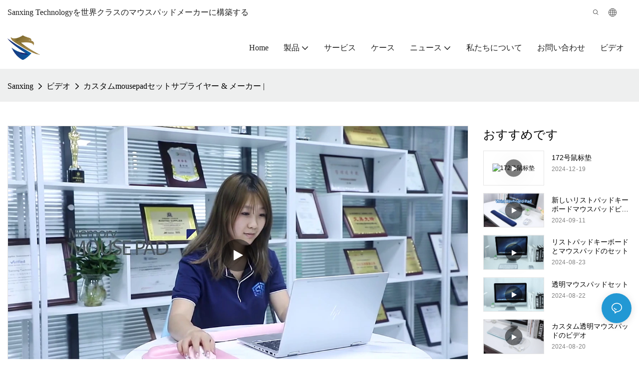

--- FILE ---
content_type: text/html; charset=utf-8
request_url: https://www.sanxing-tech.com/ja/video/custom-mousepad-set-supplier-manufacturers.html
body_size: 29659
content:
<!DOCTYPE html>
<html data-app-version="1.5.10" lang="ja">
<head>
  <meta charset="UTF-8">
  <meta name="viewport" content="width=device-width, initial-scale=1.0, user-scalable=no, maximum-scale=1.0, viewport-fit=cover">
  <meta name="apple-mobile-web-app-capable" content="yes">
  
  
  <title>
    カスタムマウスパッドセットサプライヤー & メーカー | - Sanxing
  </title>
  
  <link rel="preload" href="/v1.5.10/font/icon/icon.woff2" as="font" type="font/woff2" crossorigin>
  <meta name="keywords" content="" />
  <meta name="description" content="" />
  <meta property="og:title" content="カスタムマウスパッドセットサプライヤー &amp; メーカー | - Sanxing" />

  
  
  <meta property="og:image" content="//img.yfisher.com/m4815/1686636462vt4u.png"/>
  

  <meta property="og:description" content="" />
  <meta property="og:url" content="https://www.sanxing-tech.com/ja/video/custom-mousepad-set-supplier-manufacturers.html" />

  
  
  

  <script type="application/ld+json">[
  {
    "@context": "https://schema.org",
    "@type": "Organization",
    "url": "https://www.sanxing-tech.com/ja/video/custom-mousepad-set-supplier-manufacturers.html",
    "logo": "https://img.yfisher.com/m4815/1680232547637-fang.png"
  },
  {
    "@context": "https://schema.org",
    "@type": "BreadcrumbList",
    "itemListElement": [
      {
        "@type": "ListItem",
        "position": 1,
        "name": "Sanxing",
        "item": "https://www.sanxing-tech.com/ja"
      },
      {
        "@type": "ListItem",
        "position": 2,
        "name": "ビデオ",
        "item": "https://www.sanxing-tech.com/ja/video.html"
      },
      {
        "@type": "ListItem",
        "position": 3,
        "name": "カスタムmousepadセットサプライヤー & メーカー |",
        "item": "https://www.sanxing-tech.com/ja/video/custom-mousepad-set-supplier-manufacturers.html"
      }
    ]
  },
  {
    "@context": "https://schema.org",
    "@type": "VideoObject",
    "name": "カスタムmousepadセットサプライヤー & メーカー |",
    "uploadDate": "2023-06-13T14:07:43+08:00",
    "contentUrl": "https://img001.aivideo8.com/tvHr5q-i9Yw/6e2d5d50-4978/video/2023-6/mp4/1G7V-9171-6f65-4a98-2f2e-c6fe.mp4",
    "embedUrl": "https://img001.aivideo8.com/tvHr5q-i9Yw/6e2d5d50-4978/video/2023-6/mp4/1G7V-9171-6f65-4a98-2f2e-c6fe.mp4",
    "thumbnailUrl": "https://img.yfisher.com/m4815/1686636462vt4u.png",
    "interactionStatistic": {
      "@type": "InteractionCounter",
      "interactionType": {
        "@type": "WatchAction"
      },
      "userInteractionCount": 172
    },
    "duration": "PT45S"
  }
]</script>
  <link rel="icon" href="https://img.yfisher.com/m0/1680232460027-fang/png100-t3-scale100.webp">
  <link rel="canonical" href="https://www.sanxing-tech.com/ja/video/custom-mousepad-set-supplier-manufacturers.html" />
  
  <link rel="alternate" hreflang="en" href="https://www.sanxing-tech.com/video/custom-mousepad-set-supplier-manufacturers.html" />
  
  <link rel="alternate" hreflang="ko" href="https://www.sanxing-tech.com/ko/video/custom-mousepad-set-supplier-manufacturers.html" />
  
  <link rel="alternate" hreflang="ja" href="https://www.sanxing-tech.com/ja/video/custom-mousepad-set-supplier-manufacturers.html" />
  
  <link rel="alternate" hreflang="ru" href="https://www.sanxing-tech.com/ru/video/custom-mousepad-set-supplier-manufacturers.html" />
  
  <link rel="alternate" hreflang="es" href="https://www.sanxing-tech.com/es/video/custom-mousepad-set-supplier-manufacturers.html" />
  
  <link rel="alternate" hreflang="it" href="https://www.sanxing-tech.com/it/video/custom-mousepad-set-supplier-manufacturers.html" />
  
  <link rel="alternate" hreflang="fr" href="https://www.sanxing-tech.com/fr/video/custom-mousepad-set-supplier-manufacturers.html" />
  
  <link rel="alternate" hreflang="de" href="https://www.sanxing-tech.com/de/video/custom-mousepad-set-supplier-manufacturers.html" />
  
  <link rel="preconnect" href="https://www.sanxing-tech.com/ja/video/custom-mousepad-set-supplier-manufacturers.html" />
  <link rel="dns-prefetch" href="https://www.sanxing-tech.com/ja/video/custom-mousepad-set-supplier-manufacturers.html" />
  <link rel="dns-prefetch" href="https://www.googletagmanager.com" />
  
  <link rel="dns-prefetch" href="https://img.yfisher.com/" />
  <link rel="dns-prefetch" href="https://www.google-analytics.com/" />
  <link rel="dns-prefetch" href="https://api-qqt.weyescloud.com/" />


  
</head>

<body >
  <div id="loading" style="left: 50%;top: 0;z-index: -999; position: fixed;transform: translateY(-50%);">loading</div>

  <!-- base start -->

    <link rel="preload" fetchpriority="high" href="/v1.5.10/dist/css/entire.css" as="style"/>
    <link rel="stylesheet" fetchpriority="high" href="/v1.5.10/dist/css/entire.css"/>

  <!--
  <link rel="preload" async href="/assets/plugins/swiper.simple.css" as="style" onload="this.onload=null;this.rel='stylesheet'">
  <link rel="preload" async href="/assets/plugins/iconfont.css" as="style" onload="this.onload=null;this.rel='stylesheet'">
  -->
  
  
  <!--
  <link rel="preload" async href="/assets/css/interactive.css" as="style" onload="this.onload=null;this.rel='stylesheet'">
  -->
  
  
  
    <!-- 基础编辑的css -->
  
  <link rel="stylesheet" fetchpriority="high" style-mode="editor" href="" />
  
  
  <style>.unit-breadcrumb{background-color:transparent;padding:0;margin:0;display:flex;flex-wrap:wrap;align-items:center}.unit-breadcrumb .nostyle{font-weight:normal}.unit-breadcrumb__item.active{color:inherit}.breadcrumb-item+.breadcrumb-item{padding:0;position:relative}.unit-breadcrumb>.breadcrumb-item+.breadcrumb-item::before{content:"\e600";font-family:"iconfont" !important;transform:rotate(180deg);padding:0;color:inherit;display:flex;align-items:center}.breadcrumb li:last-child a{text-decoration:none;cursor:default}.breadcrumb li>a::after{color:inherit !important}.breadcrumb-item.active{color:inherit}.unit-breadcrumb>.unit-breadcrumb__item:not(:first-child) a{padding:0 5px}.unit-breadcrumb>.unit-breadcrumb__item:first-child a{padding-right:5px;text-transform:capitalize}.unit-breradcrumb__omit span{border-radius:5px;padding:5px 8px;transition:.4s;cursor:pointer;margin:0 5px;font-size:inherit;background-color:rgba(0,0,0,.05)}.unit-breradcrumb__omit span::before{opacity:.3}.unit-breradcrumb__omit span:hover::before{opacity:1}.unit-breradcrumb__omit-ul{position:absolute;border-radius:6px;background:#f5f5f5;box-shadow:0 0 10px rgba(0,0,0,.1);display:none;color:#333;top:100%;z-index:2}.unit-breradcrumb__omit-ul.active{display:block}.unit-breradcrumb__omit-ul::before{content:"\e65c";font-family:'iconfont';font-size:18px;display:block;transform:rotate(180deg) translate(50%,68%);position:absolute;top:4px;left:32px;color:#f5f5f5}.unit-breradcrumb__omit-ul .breadcrumb-item::before,.unit-breradcrumb__omit-ul .unit-breadcrumb__item:first-child,.unit-breradcrumb__omit-ul .unit-breadcrumb__item:last-child{display:none}.unit-breradcrumb__omit-ul .breadcrumb-item a{padding:10px 20px;display:block;width:100%;text-align:center}.breadcrumb-item{display:flex}.unit-breradcrumb__omit-ul .unit-breadcrumb__item:not(.active):hover a{text-decoration:underline}.unit-breadcrumb-img{position:relative}.unit-breadcrumb-img .unit-breadcrumb__nav{position:absolute;top:0;left:0;width:100%}@media(max-width:574px){#pageType_ai_product_detail [package-type="breadcrumb"]{display:none}#pageType_product_detail [package-type="breadcrumb"]{display:none}}.unit-comment{margin:24px 0 1vw;font-size:14px}.unit-comment .text-title{font-weight:500;color:#333}.unit-comment .text-description{font-weight:400;color:#333;word-break:break-word}.unit-comment .text-small{font-size:12px;color:#999;margin-right:1vw}.unit-comment .mb-20{margin-bottom:20px}.unit-comment .mb-10{margin-bottom:10px}.unit-comment .mt-10{margin-top:10px}.unit-comment-header{padding-bottom:25px;border-bottom:1px solid #dfdfe1}.unit-comment-header .title-tex{font-weight:bold;font-size:16px;color:#333}.unit-comment-header .comment-quantity{font-size:14px;color:#666;margin-left:10px}.unit-comment__list-container .unit-comment__list-item:not(:last-child){margin-bottom:30px}.unit-comment__reply-container{margin-top:15px}.unit-comment__reply-container .unit-comment__list-item:not(:last-child){margin-bottom:15px}.unit-comment__list-image{width:40px;height:40px;border-radius:50%;overflow:hidden;margin-right:10px}.unit-comment__list-content{flex:1}.unit-comment__list-title{margin-bottom:5px;font-size:16px}.unit-comment__list-style{line-height:1}.unit-comment__list-imgs{margin:-7.5px}.unit-comment__list-imgs>div{padding:7.5px}.unit-comment__list-imgs .imgs-body{overflow:hidden;padding-top:75%;position:relative}.unit-comment__list-imgs .imgs-body a{position:absolute;top:0;width:100%;height:100%}.unit-comment__list-imgs .base-video__play{width:32px;height:32px}.unit-comment__list-imgs .base-video__play i{font-size:20px}.unit-comment__list-imgs img{border-radius:5px;width:100%;height:100%;object-fit:cover}.unit-comment .reviews-entry{cursor:pointer}.unit-comment .reviews-entry:hover{color:var(--main-color)}.unit-comment__list-container{padding-top:25px}.reply-text{color:#666;font-size:12px;display:inline-block;transform:rotateZ(-90deg);padding:0 5px}.no-comment-box{min-height:200px}.no-comment-box .tex-box{font-size:14px;color:#333;margin-top:16px}.unit-detail-video{position:relative;border:1px solid rgba(0,0,0,.1);text-align:center}.unit-video-detail{max-width:100%;overflow-x:auto}.unit-video-detail::-webkit-scrollbar-button{width:0;height:0}.unit-detail-video__play{position:absolute;top:50%;left:50%;transform:translate(-50%,-50%);z-index:1;cursor:pointer;width:65px;height:65px;border-radius:50%;background:rgba(0,0,0,.5);display:flex;justify-content:center;align-items:center;transition:.3s}.unit-detail-video__play i{font-size:40px;color:#FFF;text-shadow:0 0 40px #000;transition:.3s}.unit-detail-video__close{position:absolute;top:10px;right:20px;cursor:pointer;font-size:40px;line-height:1;color:#fff;text-shadow:0 0 1px #000;transition:.3s;display:none;z-index:1}.unit-detail-video__play:hover{background:rgba(0,0,0,.8);transform:translate(-50%,-50%) scale(1.2)}.unit-detail-video iframe{width:100%;height:100%}#app[page-type="article_detail"] .unit-detail-video .base-image,.unit-detail-video .base-image{position:relative;padding-top:56.25%;overflow:hidden}#app[page-type="article_detail"] .unit-detail-video .base-image__item,.unit-detail-video .base-image__item{width:100%;height:100%;position:absolute;top:0;left:0;display:flex;justify-content:center;align-items:center}.unit-detail-video .base-image__img{min-height:1px;max-height:100%}form label{margin-bottom:0}.unit-form .dropdown-item{white-space:break-spaces;word-break:break-word}[form-style] .form-control,[form-style] .dropdown-menu,[form-style] .dropdown-item,[form-style] .dropdown-item.active,[form-style] .dropdown-item:active{color:unset;font-size:unset}.unit-form__select-box:after{content:"\e65c";font-family:iconfont;color:#000;position:absolute;right:var(--x);top:2px;padding-top:var(--y);pointer-events:none}[form-style] .unit-form__select-box:after{color:inherit}.unit-form .unit-form__select-options{width:100%;box-shadow:0 0 20px rgba(0,0,0,0.1);border-radius:0;border:solid 1px rgba(0,0,0,0.1);background-color:#f5f5f5}.unit-form .unit-form__select-option:active,.unit-form .unit-form__select-option:hover{background-color:rgba(0,0,0,0.15)}.unit-form .unit-form__select-option{min-height:32px}form .dropdown{position:relative}form .unit-form__select-box{flex-grow:1}.unit-form__checkbox img{position:relative;--loading-size:1rem;--loading-bg:rgba(245,245,245,1)}.unit-form__checkbox img.loading:before{background:var(--loading-bg);position:absolute;width:100%;height:100%;top:0;left:0}.unit-form__checkbox img.img-error{opacity:0}.unit-form__checkbox-list{display:flex;flex-grow:1}.unit-form__checkbox-list-inner{display:flex;align-items:flex-start;justify-content:flex-start;flex-grow:1;flex-wrap:wrap;row-gap:10px}.unit-form__item{display:flex}.unit-form__item.unit-form__item-submit{display:block}.unit-form__item-inner{flex-grow:1}.checkbox-use-img .unit-form__checkbox-label{padding-top:8px;text-align:center;display:flex;flex-direction:row}.unit-form__checkbox-label{text-align:left}.unit-form__checkbox-inner{margin:0;display:flex;flex-direction:row;align-items:flex-start;justify-content:flex-start}form .unit-form__checkbox-list.unit-form__control,form .unit-form__checkbox-list.unit-form__control ~ .unit-form__label{padding-top:var(--y);padding-bottom:var(--y)}form .unit-form__label{white-space:nowrap;max-width:100%;overflow:hidden;text-overflow:ellipsis;pointer-events:none}form .unit-form__checkbox-list.unit-form__control:not(.checkbox-use-img) .unit-form__checkbox-list-inner{padding-top:calc(var(--y) + 15px)}form .unit-form__checkbox-list.unit-form__control.checkbox-use-img .unit-form__checkbox-list-inner{padding-top:calc(var(--y) + 15px)}.checkbox-use-img .unit-form__checkbox-inner{flex-direction:column}.checkbox-use-img .unit-form__checkbox-input-box{width:100%}.checkbox-use-img .unit-form__checkbox-inner>.unit-form__checkbox-label{--label-shrink-width:26px;width:100%;white-space:pre-wrap;overflow-wrap:break-word}.checkbox-use-img .unit-form__checkbox-inner>.unit-form__checkbox-label>.label-shrink{width:var(--label-shrink-width)}.checkbox-use-img .unit-form__checkbox-inner>.unit-form__checkbox-label>.label-content{flex-grow:1}.checkbox-use-img .unit-form__checkbox .label-content{width:calc(100% - var(--label-shrink-width));text-align:center;display:-webkit-box;-webkit-line-clamp:9;-webkit-box-orient:vertical;text-overflow:ellipsis;overflow:hidden}.unit-form__checkbox-list .unit-form__checkbox{padding-left:0;padding-right:0}.unit-form__checkbox-input-box{margin:0}.unit-form__checkbox-inner>.unit-form__checkbox-input-box{display:flex;flex-direction:row;align-items:center;justify-content:flex-start}.unit-form__checkbox{display:flex;cursor:pointer;align-items:center;justify-content:flex-start}.checkbox-use-img .unit-form__checkbox-inner{min-width:116px;max-width:118px}.unit-form__checkbox .custom-checkbox{width:18px;height:18px;position:relative;margin:2px 8px 0 0;background:#f5f5f5;display:inline-flex;align-items:center;justify-content:center;border:solid 1px rgba(0,0,0,.1);border-radius:4px;overflow:hidden;flex-shrink:0}.unit-form__checkbox .custom-checkbox input[type="checkbox"]{opacity:0}.unit-form__checkbox img{width:90px;height:90px;object-fit:cover;display:block}.unit-form__checkbox input[type="checkbox"] ~ .checked{display:none;background:var(--main-color);color:#f5f5f5;font-size:10px;line-height:16px;font-weight:lighter;position:absolute;top:0;left:0;width:100%;height:100%;text-align:center;vertical-align:middle}.unit-form__checkbox input[type="checkbox"]:checked ~ .checked{display:block}.unit-form__control.form-control.phone-area-code{border-color:transparent !important;background:transparent !important;position:absolute;outline:0;outline-offset:0;box-shadow:none;width:calc(4em + var(--x))}.phone-area-code:focus{outline:0;outline-offset:0;box-shadow:none}.phone-area-code.area-code-select{opacity:0;padding-left:0;padding-right:0;cursor:pointer}.phone-area-code.area-code-select option{color:#333}.phone-area-code.area-code-display{white-space:nowrap;line-height:inherit}.area-code-display.dropdown-toggle::after{vertical-align:middle}.unit-form__control.phone-input{padding-left:calc(4em + var(--x)) !important;-webkit-appearance:none;line-height:inherit}[label-style]:not([label-style="1"]) .unit-form__control.phone-input{padding-left:calc(4em + var(--x)) !important;padding-top:calc(var(--y) + var(--y) * (2 / 3));padding-bottom:calc(var(--y) / 3)}[checkbox-style="2"] .unit-form__checkbox img{width:36px;height:36px;margin-right:10px}[checkbox-style="2"] .unit-form__checkbox-label{padding-top:0}[checkbox-style="2"] .unit-form__checkbox-inner{min-width:unset;max-width:unset}[checkbox-style="2"].checkbox-use-img .unit-form__checkbox-inner>.unit-form__checkbox-input-box{align-items:flex-start}[checkbox-style="2"].checkbox-use-img .unit-form__checkbox .label-content{text-align:left;align-self:center}[checkbox-style="2"] .unit-form__checkbox .label-content{display:-webkit-box;-webkit-line-clamp:3;-webkit-box-orient:vertical;text-overflow:ellipsis;overflow:hidden}.unit-form__item.unit-form__item-submit{max-width:100%}.form-row{padding-top:5px;padding-bottom:5px}.unit-form__select-option.multi_select{display:flex;align-items:center}.unit-form__item .multi_select__tags-wrap{display:flex;width:calc(100% - var(--x) * 3);position:absolute;z-index:1;left:var(--x);top:calc(var(--y) + var(--y) * (2 / 3) + 3px);cursor:pointer}.unit-form__item .multi_select__tags{margin:-3px;display:flex;align-items:center;white-space:normal;overflow:hidden}.unit-form__item .multi_select__tags-rest{flex-shrink:0;margin-left:3px}.unit-form__item .multi_select__tag{padding:3px;cursor:auto;max-width:100%}.unit-form__item .multi_select__tag-inner{padding:1px 8px;max-width:100%;display:flex;align-items:center;border-radius:4px;background-color:#f5f5f5;border-bottom-color:#eaeaed;border-bottom-style:solid;border-bottom-width:1px;border-left-color:#eaeaed;border-left-style:solid;border-left-width:1px;border-right-color:#eaeaed;border-right-style:solid;border-right-width:1px;border-top-color:#eaeaed;border-top-style:solid;border-top-width:1px}.multi_select__tag-text{overflow:hidden;text-overflow:ellipsis;white-space:nowrap;padding-right:2px;font-size:12px;line-height:normal}.unit-form__item .multi_select__tag-close{cursor:pointer;font-size:10px;color:rbga(var(--text-color),.6)}.unit-form__select-box:has(.is-invalid):after{bottom:30px;right:25px}.chat-online-unit-form__item-inner .phone-area-code{top:29px}[header-cart]{position:relative}[header-cart][hide]{display:none}[header-quantity]{position:absolute;top:0;left:0;transform:translate(50%,-50%);padding:3px 5px;font-size:12px;border-radius:12px}[header-cart]:hover{color:var(--font-active)}.unit-header-title{display:none}@media(min-width:1200px){.unit-header-title{display:inline}[header-quantity]{left:1.3em;transform:translate(25%,-50%)}}.unit-header-language img:not([src]){opacity:0}.unit-header-language{position:relative;cursor:pointer;--font-active:var(--main-color)}.unit-header-language__item:hover,.unit-header-language__title:hover{color:var(--font-active)}.unit-header-language__title{display:flex;align-items:center}.unit-header-language__text{padding-left:5px}.unit-header-language__items{height:0;opacity:0;transition:all .3s;position:absolute;top:calc(100% + 0);right:0;z-index:100;border-radius:8px;min-width:100%;width:180px;background-color:#fff;box-shadow:0 0 10px rgba(0,0,0,.1);max-height:60vh;overflow-y:auto;padding:15px}.unit-header-language .unit-header-language__items{padding:0}.unit-header-language .unit-header-language__items.is-language-code{height:auto;opacity:1;padding:15px}.unit-header-language__item{color:#333}.unit-header-language__item:not(:last-child){padding-bottom:15px}.unit-header-language__item img{width:34px}.unit-header-language .flag-icon{--flag-scale:.68;--flag-height:21}.unit-header-language__item a{display:flex;align-items:center}.unit-header-language__item .unit-header-language__item--title{padding-left:8px}[design-mode] .unit-header-language:hover .unit-header-language__items{height:0;opacity:0}.unit-header-language__modal .modal__inner-lg{width:930px}.unit-header-language__modal .modal__title{font-size:18px;font-weight:bold;color:#202223;line-height:25px}.unit-header-language__modal .modal__title .modal__close{top:12px}.unit-header-language__modal .modal__body{padding:0}.unit-header-language__modal .unit-region-language__list.unit-region-language__list-by-continent{padding-top:14px}.unit-header-language__modal .unit-region-language__title{font-size:16px;font-weight:400;color:#202223;line-height:22px;padding-left:24px}.unit-header-language__modal .unit-header-language__items{max-height:unset;display:grid;position:unset;opacity:1;height:auto;box-shadow:unset;grid-template-columns:repeat(auto-fill,minmax(140px,1fr));grid-row-gap:16px;justify-content:space-evenly;justify-items:center;padding:8px}.unit-header-language__modal .unit-region-language__list-by-continent .unit-header-language__items{margin-top:-4px}.unit-header-language__modal .unit-header-language__item a{width:122px;height:122px;border-radius:8px;border:1px solid #eceeef;display:flex;flex-flow:column;align-items:center;justify-content:center;transition:all .2s}.unit-header-language__modal .unit-header-language__item a:hover{text-decoration:underline;opacity:1;background:#fff;border-color:#fff;box-shadow:0 1px 15px #ddd}.unit-header-language__modal .unit-header-language__item a img{width:50px;height:auto;display:block}.unit-header-language__modal .unit-header-language__item a .unit-header-language__item--title,.unit-header-language__modal .unit-header-language__item a .unit-header-language__item--code{font-size:14px;font-weight:500;color:#6d7175;line-height:20px;padding-top:10px;overflow:hidden;text-overflow:ellipsis;display:-webkit-box;-webkit-line-clamp:2;-webkit-box-orient:vertical;text-align:center}.unit-header-language__modal .modal__footer-inner{justify-content:center;font-size:14px;color:#202223;line-height:20px}.unit-header-login__box{position:relative;cursor:pointer}.unit-header-login__box::after{content:'';display:block;position:absolute;top:0;padding:20px 10px}.unit-header-login__login-list{display:flex;flex-direction:column;height:0;opacity:0;transition:all .3s;position:absolute;top:130%;right:-10px;z-index:100;border-radius:5px;min-width:100%;background-color:#fff;box-shadow:0 0 10px rgba(0,0,0,.1);max-height:60vh;overflow-y:auto}.unit-header-login__box:hover .unit-header-login__login-list{height:auto;opacity:1}.unit-header-login__login-list .unit-header-login__login-item{text-transform:initial;padding-bottom:10px;padding-left:10px;padding-right:10px;white-space:nowrap;font-size:14px;color:#666;text-align:center;min-width:100px;text-transform:capitalize}.unit-header-login__login-item:first-child{padding-top:10px}.unit-header-login__login-item:hover{color:var(--font-active)}.unit-header-login__box:hover{color:var(--font-active)}.unit-header-login__login-item.arrow::before{content:'\e859';font-family:iconfont;display:inline-block;transform:rotate(-90deg)}[design-mode] .unit-header-login__box:hover .unit-header-login__login-list{height:0;opacity:0}.unit-header-menu__box [firstMenu],.unit-header-menu__box [subMenu]{font-size:16px}.unit-header-menu__switch{cursor:pointer}.unit-header-menu__box{--header-color:#333;--header-bg:#fff;color:var(--header-color);position:fixed;top:0;left:0;width:100vw;height:100vh;overflow:hidden;transform:translateX(100%);transition:all .3s;z-index:9999;background-color:var(--header-bg)}.unit-header-menu__box.show{transform:translateX(0);overflow:initial}.unit-header-menu__box-header{width:100%;display:flex;align-items:center;justify-content:space-between;padding:10px 20px}.unit-header-menu__box .unit-logo_image{height:40px}.unit-header-menu__close{background-color:rgba(0,0,0,.1);border-radius:50%;overflow:hidden;font-size:12px;font-weight:500;width:30px;height:30px;line-height:30px;text-align:center}.unit-header-menu__box-body{padding:10px 0}.unit-header-menu__search{margin-bottom:10px;padding:0 20px}.unit-header-menu__search-box{border-radius:28px;border:1px solid #e4e4e4;display:flex;align-items:center;overflow:hidden}.unit-header-menu__search-btn{padding:0 10px}.unit-header-menu__search-btn .iconfont{font-size:24px}.unit-header-menu__search-input{flex:1;border:0;font-size:1.2em;padding-right:10px;background-color:transparent;color:inherit}.unit-header-menu__search-input:focus-visible{outline:0}.unit-header-menu__nav{height:calc(100vh - 184px);width:100%;overflow-y:auto;overflow-x:hidden}.unit-header-menu__nav__item-link{display:flex;align-items:center;justify-content:space-between;border-bottom:1px solid rgba(0,0,0,.06);padding-bottom:10px}.unit-header-menu__nav__item-link.active{color:var(--font-active) !important}.unit-header-menu__nav__item-link .iconfont{font-size:14px;order:2}.unit-header-menu__nav__item-link>div{order:1}.unit-header-menu__nav__item-drop{transform:rotate(-90deg);position:relative;color:var(--header-color)}.unit-header-menu__nav__item-drop::after{content:"";display:block;padding:15px;position:absolute;top:50%;left:50%;transform:translate(-50%,-50%)}.unit-header-menu__nav__item-drop.active{transform:rotate(0)}.unit-header-menu__nav__item-link.active .unit-header-menu__nav__item-drop{color:inherit}.unit-header-menu__nav-item{padding:0 20px 10px;color:var(--header-color)}.unit-header-menu__nav__item-son,.unit-header-menu__nav__item-grandson,.unit-header-menu__nav__item-grateson{padding-top:10px;color:var(--header-color)}.unit-header-menu__nav__item-content,.unit-header-menu__nav__item-son-content,.unit-header-menu__nav__item-son-content{height:0;opacity:0;overflow:hidden;transition:height .3s ease-in-out,opacity .3s ease-in-out;padding:0 15px;padding-right:0}.unit-header-menu__nav__item-content.show{height:auto;opacity:1;overflow:initial}.unit-header-menu__nav__item-son-content.show{height:auto;opacity:1;overflow:initial}.bubble-tag{margin-right:35px;display:inline-flex}.unit-header-menu__box-list{width:100%;display:flex;flex-wrap:wrap;padding:15px 0}.unit-header-menu__box-item{flex:1;position:relative;font-size:16px}.unit-header-menu__box-item:not(:last-child)::after{content:'';height:8px;width:1px;background-color:#d1d1d1;display:block;position:absolute;top:50%;right:0;transform:translateY(-50%)}.unit-header-menu__language,.unit-header-menu__login{display:flex;justify-content:center;align-items:center}.unit-header-menu-login__box{position:relative}.unit-header-menu-login__list{display:none;position:absolute;bottom:120%;left:0;background:#fff;min-width:100px;border-radius:4px;border:1px solid #ebeef5;padding:12px;color:#606266;z-index:200;line-height:1.4;text-align:justify;font-size:14px;box-shadow:0 2px 12px 0 rgb(0 0 0 / 10%);word-break:break-all}.unit-header-menu-login__list.show{display:block}.unit-header-menu-login__list::after{content:"";position:absolute;display:block;width:0;height:0;border-color:transparent;border-style:solid;bottom:-6px;left:50%;transform:translateX(-50%);margin-right:3px;border-top-color:#ffff;border-width:6px;border-bottom-width:0;filter:drop-shadow(0 2px 12px rgba(0,0,0,.03))}.unit-header-menu-login__item{display:block;padding:5px 0}.unit-header-menu-login__item.item-is__hidden{display:none}.unit-header-menu__nav_name,.unit-header-menu__nav-list_name,.unit-header-menu__nav-list_son_name{position:relative;word-break:break-word}.unit-header-menu__nav_bubble{position:absolute;right:-2px;transform:translate(100%,-30%);padding:0 3px;border-radius:4px;font-size:12px;color:#fff;background:#ff961e}[package-block-type="header"]{--header-bg:#fff}.unit-header-nav{position:relative;--swiper-navigation-size:18px}.unit-header-nav .swiper-scrollbar{background:0}.unit-header-nav .swiper-button-prev{left:auto;margin-left:-15px;color:inherit;display:none}.unit-header-nav .swiper-button-next{right:0;margin-right:-15px;color:inherit;display:none}.unit-header-nav .swiper-button-prev[aria-disabled='false'],.unit-header-nav .swiper-button-next[aria-disabled='false']{display:flex}[firstMenu]{font-size:16px}[subMenu]{font-size:14px;--header-bg-fixed:#fff;--header-bg:#fff;color:#333}.unit-header-nav__item{width:auto;padding:14px 15px;display:flex;align-items:center}.has-bubble{padding-right:30px}.unit-header-nav__item-link{display:inline-flex;align-items:center}.unit-header-nav__item-link:hover,.unit-nav-flat_a:hover,.unit-header-nav__item-link.active,.unit-nav-flat_a.active{color:var(--font-active) !important}.unit-header-nav__item-content{display:none}.unit-header-nav__item-sub-content{position:absolute;top:0;left:100%;height:0;background-color:var(--header-bg);border-radius:5px;opacity:0;transition:height .3s,opacity .3s;overflow:hidden}.unit-header-nav__item-sub-content.show{opacity:1;width:auto;height:auto;overflow:initial}.unit-header-nav__subNav.show_right .unit-header-nav__item-sub-content{left:auto;right:100%}.unit-header-nav__item-son,.unit-header-nav__item-grandson,.unit-header-nav__item-grateson{position:relative;padding:18px 12px 0}.unit-header-nav__item-drop{transition:transform .3s}.unit-header-nav__item-son:hover>a .unit-header-nav__item-drop,.unit-header-nav__item-grandson:hover>a .unit-header-nav__item-drop,.unit-header-nav__item-grandson-tile:hover .unit-header-nav__item-drop,.unit-header-nav__item-grandson-tile.active .unit-header-nav__item-drop{transform:rotate(-90deg)}.unit-header-nav__item-son:last-child,.unit-header-nav__item-grandson:last-child,.unit-header-nav__item-grateson:last-child{padding-bottom:18px}.unit-nav_title{flex-grow:1}.unit-nav_name{position:sticky;display:inline-flex;max-width:360px;word-break:break-word}.unit-nav_text{overflow:hidden;text-overflow:ellipsis;display:-webkit-box;-webkit-line-clamp:2;-webkit-box-orient:vertical;word-break:break-word}[submenu] .unit-nav_name{max-width:800px;white-space:nowrap;text-overflow:clip}[submenu] .unit-nav_text{max-width:800px;white-space:nowrap;text-overflow:clip}.unit-nav_img{width:60px;margin-right:5px}.unit-nav_img img{width:60px;max-width:inherit}.unit-nav_bubble{text-transform:lowercase;position:absolute;right:-2px;top:0;transform:translate(100%,-50%);padding:0 3px 3px;line-height:14px;border-radius:4px;font-size:12px;color:#fff;background:#ff961e}.unit-header-nav__subNav{height:0;opacity:0;overflow:hidden;transition:height .3s,opacity .3s;position:absolute;top:100%;left:0;z-index:10;background-color:var(--header-bg);border-radius:5px}.unit-header-nav__subNav.show{height:auto;opacity:1;overflow:initial}.unit-header-nav__subNav .unit-header-nav__item-link{display:flex;align-items:center;justify-content:space-between}.unit-header-nav__subNav[sub-menu-type="1"].show{min-height:40vh;max-height:70vh;overflow-y:scroll;background-clip:padding-box}.unit-nav-flat_container{display:flex;flex-flow:wrap;width:100%;padding-bottom:10px;padding-top:20px}.unit-header-nav-flat__item-son{width:calc(100% / var(--header-columns));display:flex;align-items:flex-start}.nav-item-img{text-align:right;margin-top:20px}.item-list-container{max-height:310px;overflow:hidden;width:100%;padding-top:20px}.right-container{width:100%;padding-bottom:10px;padding-right:0}.unit-nav-flat_img{width:100%;max-width:140px}.unit-nav-flat_name{font-weight:bold;display:block}.unit-nav-flat_name,.unit-nav-flat_son_name{position:sticky;display:inline-block}.unit-nav-flat_more{position:relative;right:0;top:93%;cursor:pointer;font-weight:700;color:#000;display:inline-block;transform:rotate(0);visibility:hidden}.unit-nav-flat_more.show{transform:rotate(180deg)}.unit-nav-flat_dropdown{position:absolute;background-color:var(--header-bg);border-radius:5px;transition:height .3s,opacity .3s;box-shadow:1px 1px 3px 0 rgb(0 0 0 / 20%);opacity:0;display:none}.unit-nav-flat_dropdown.show{opacity:1;display:block}.bubble-tag{margin-right:35px}.unit-header-nav__item-grandson-tile{position:relative;padding:4px 0}.unit-nav-flat_dropdown .unit-header-nav__item-grateson{padding:8px 8px 0}.unit-nav-flat_dropdown .unit-header-nav__item-grateson:last-child{padding-bottom:8px}.unit-header-nav__subNav-flattwo[sub-menu-type="2"] .unit-header-nav-flattwo_item-son-content::-webkit-scrollbar-track{background-color:var(--header-bg)}.unit-header-nav__subNav-flattwo[sub-menu-type="2"] .unit-header-nav-flattwo_item-son-content::-webkit-scrollbar{width:5px}.unit-header-nav__subNav-flattwo[sub-menu-type="2"] .unit-header-nav-flattwo_item-son-content::-webkit-scrollbar-thumb{background-color:rgba(255,255,255,0.5)}.unit-header-nav__subNav-flattwo[sub-menu-type="2"] .border-line{display:none;position:absolute;left:0;width:100%;z-index:2;height:1px;background:#eee}.unit-header-nav__subNav-flattwo[sub-menu-type="2"].show{opacity:1;max-height:1000px;pointer-events:initial}.unit-header-nav__subNav-flattwo[sub-menu-type="2"]{opacity:0;max-height:0;transition-property:height,opacity,max-height;transition-duration:300ms;transition-delay:50ms;transition-timing-function:ease-in-out;pointer-events:none}.unit-header-nav__subNav-flattwo[sub-menu-type="2"] .unit-nav-flattwo_container{display:flex;align-items:center;justify-content:space-between;background-color:var(--header-bg);position:relative}.unit-header-nav__subNav-flattwo[sub-menu-type="2"] .unit-nav-flattwo_body{display:flex;align-items:center;flex-wrap:wrap;margin:0 -15px}.unit-header-nav__subNav-flattwo[sub-menu-type="2"] .unit-header-nav-flattwo_item-son{cursor:pointer;padding:0 15px}.unit-header-nav__subNav-flattwo[sub-menu-type="2"] .unit-header-nav-flattwo_item-son>a{font-weight:400;line-height:60px;display:flex;align-items:center}.unit-header-nav__subNav-flattwo[sub-menu-type="2"] .unit-header-nav-flattwo_item-son>a .unit-header-nav__item-drop{transition-property:transform;transition-duration:150ms;transition-timing-function:ease-in-out;padding-right:.25rem}.unit-header-nav__subNav-flattwo[sub-menu-type="2"] .unit-nav-flat_name,.unit-header-nav__subNav-flattwo[sub-menu-type="2"] .unit-nav-flat_son_name{font-weight:400;margin-right:0;display:flex;align-items:center}.unit-header-nav__subNav-flattwo[sub-menu-type="2"] .unit-nav-flat_name .unit-nav_bubble,.unit-header-nav__subNav-flattwo[sub-menu-type="2"] .unit-nav-flat_son_name .unit-nav_bubble{position:unset;transform:translate(0);margin-left:.25rem}.unit-header-nav__subNav-flattwo[sub-menu-type="2"] .unit-header-nav-flattwo_item-son-content{background-color:var(--header-bg);cursor:default;width:100%;overflow-x:hidden;overflow-y:scroll;position:absolute;left:0;z-index:1;max-height:70vh;border-top:1px solid #EEE;display:none}.unit-header-nav__subNav-flattwo[sub-menu-type="2"] .unit-header-nav-flattwo_item-son-content .flattwo-son-content_container{padding:40px 0}.unit-header-nav__subNav-flattwo[sub-menu-type="2"] .unit-header-nav-flattwo_item-son-content .unit-nav-flat_son_name{margin-right:0}.flattwo-item-son_links{display:flex;justify-content:space-between;flex-wrap:wrap;align-items:flex-start}.unit-header-nav__subNav-flattwo[sub-menu-type="2"] .unit-nav-flat_a{font-size:inherit}.flattwo-item-son_links .link-column-header a .unit-nav_text{font-weight:700}.flattwo-item-son_links_container .flattwo-item-son_links_column{display:flex;flex-wrap:wrap;flex-direction:row;align-content:flex-start;margin:0 -30px}.flattwo-item-son_links_column>div{width:calc(100% / var(--header-columns));gap:15px;padding:0 30px}.unit-nav-flattwo_grandson{display:inline-flex;flex-direction:column;gap:15px}.unit-nav-flattwo_grandson a:hover .special-tex{text-decoration:underline}.flattwo-item-son_tile-container{display:flex;flex-wrap:wrap;gap:40px;row-gap:20px}.flattwo-item-son_tile-container .flattwo-item-son_tile{display:inline-block;min-width:150px;max-width:50%}.flattwo-item-son_tile-container .flattwo-item-son_tile a{cursor:pointer;display:flex;flex-direction:column;gap:6px;text-align:left;line-height:inherit}.flattwo-item-son_tile-container .flattwo-item-son_tile a.no-cursor{cursor:unset}.flattwo-item-son_tile-container .flattwo-item-son_tile a:not(.jump-a):hover{text-decoration:underline}.flattwo-item-son_tile-container .flattwo-item-son_tile img.flattwo-item-son_tile-img{display:block;width:100%}.flattwo-item-son_tile-container .flattwo-item-son_tile .flattwo-item-son_tile-caption{display:inline-flex;align-items:center;gap:10px;font-weight:bold}.flattwo-item-son_tile-container .flattwo-item-son_tile .flattwo-item-son_tile-caption .special-tex{word-break:break-all}.flattwo-item-son_tile-container .flattwo-item-son_tile a:not(.no-cursor) .special-tex{text-decoration:underline}.flattwo-item-son_tile-container .flattwo-item-son_tile img{max-height:200px}.flattwo-item-son_bottom{margin-top:32px}.flattwo-item-son_bottom a{display:inline-flex;gap:10px;align-items:center;font-weight:bold;font-size:14px}.flattwo-item-son_bottom a:hover .special-tex{text-decoration:underline}.unit-header-nav__subNav-flattwo[sub-menu-type="2"] .unit-header-nav-flattwo_item-son:hover>a{font-weight:bold;box-shadow:0 -2px 0 0 var(--main-color) inset}.unit-header-nav__subNav-flattwo[sub-menu-type="2"] .unit-header-nav-flattwo_item-son:hover>a .unit-header-nav__item-drop{transform:rotate(180deg)}.unit-header-nav__subNav-flattwo[sub-menu-type="2"] .unit-header-nav-flattwo_item-son:hover .unit-header-nav-flattwo_item-son-content{display:block}.unit-header-nav__subNav-flattwo[sub-menu-type="2"] .unit-header-nav-flattwo_item-son:hover .border-line{display:block}.unit-header-nav .unit-header-nav__item.is-active{background-color:var(--first-header-bg)}[package-type="header"] [package-type="header-nav"]{padding:0}.unit-header-nav__item.is-active>a .unit-header-nav__item-drop{transform:rotateX(180deg)}@-moz-document url-prefix(){.unit-header-nav__item-grandson-tile{position:relative;padding:8px 0 4px}}.mobile_menu_overlay{background:rgba(46,45,43,0.8);z-index:8;left:0;right:0;overflow:hidden;position:absolute;top:0;bottom:0;width:100%;height:100%;display:none}.unit-header-search{position:relative}.unit-header-search:hover{color:var(--font-active)}.unit-header-search__box{display:flex}.unit-header-search__box.reverse{flex-direction:row-reverse}.unit-header-search__input{border-color:rgba(0,0,0,.1);outline:0;box-shadow:none;display:none}.unit-header-search__input:focus{outline:0;box-shadow:none}.unit-header-search__btn{cursor:pointer}.unit-header-search__btn .iconfont{font-size:inherit}.unit-header-search__btn,.unit-header-search__input{padding:.4rem .8rem;border-radius:.3rem}.unit-header-search__box:not([group]) .unit-header-search__btn{padding:0}[group] .unit-header-search__input{display:block;border:1px solid #dcdfe6}[group] .unit-header-search__input:focus{border-color:var(--font-active)}[group] .unit-header-search__btn{background-color:var(--font-active);color:#fff}[group]:not(.reverse) .unit-header-search__btn{border-top-left-radius:0;border-bottom-left-radius:0}[group]:not(.reverse) .unit-header-search__input{border-top-right-radius:0;border-bottom-right-radius:0}[group].reverse .unit-header-search__btn{border-top-right-radius:0;border-bottom-right-radius:0}[group].reverse .form-control{border-top-left-radius:0;border-bottom-left-radius:0}.unit-header-search__modal{color:#333;position:absolute;top:100%;left:0;background-color:#fff;box-shadow:0 0 20px rgb(0 0 0 / 10%);z-index:11;height:0;opacity:0;overflow:hidden;transition:height .3s,opacity .3s}.unit-header-search__modal.show{height:auto;opacity:1;overflow:initial}.unit-header-search__content{display:flex;align-items:center;padding:8px 15px;border-radius:24px;border:1px solid #e5e5e5;width:calc(100% - 20px);margin:15px auto;height:38px}.unit-header-search__modal-btn{font-weight:700;opacity:.8;cursor:pointer}.unit-header-search__modal-input{font-size:14px;padding-left:0;border:0}.unit-header-search__modal-input:focus{box-shadow:none;outline:0}.unit-header-search__modal-close{font-weight:300;opacity:.3;cursor:pointer;transition:all .3s}.unit-header-search__modal-close:hover{opacity:1}.search-mask{position:fixed;top:0;left:0;width:0;height:0;z-index:99}.search-mask-body{width:100vw;height:calc(100vh - var(--SAIB));background-color:rgba(0,0,0,.45);transition:opacity .2s;opacity:0;visibility:hidden}.search-mask-body.show{visibility:visible;opacity:1}.unit-header-search__modal-box{position:absolute;width:100%;z-index:10}.unit-header-search__modal-box .unit-header-search__modal{position:unset;padding:15px 0;box-shadow:unset;border-top:1px solid #e8e8e8}.unit-header-search__modal-box .unit-header-search__modal .unit-header-search__content{margin:0 auto}.unit-header-search__modal-box .unit-header-search__modal-input::-webkit-input-placeholder{color:#929292}@media(min-width:1024px){.unit-header-search__content{width:800px;margin:40px auto;height:48px}.unit-header-search__modal-box .unit-header-search__modal{padding:40px 0}}a.unit-image--zoom{cursor:zoom-in}.image-zoom-box{cursor:default !important;display:none;position:fixed;width:100vw;height:100vh;overflow-y:auto;top:0;left:0;z-index:999999999;background:rgba(0,0,0,0.8);justify-content:center;align-items:center}.image-zoom-box{--swiper-navigation-size:14px}.image-zoom-box .zoom-container{width:100%;height:100%;position:relative;display:none}.image-zoom-box .zoom-box__close{position:absolute;right:50px;top:50px;color:#fff;height:20px;line-height:20px;cursor:pointer;z-index:100}.image-zoom-box .zoom-box__close .icon-action-close-2{font-size:20px}.image-zoom-box .swiper-container{width:100%;height:100%}.image-zoom-box .swiper-slide{text-align:center;font-size:18px;display:flex;justify-content:center;align-items:center;position:relative}.image-zoom-box .swiper-lazy-preloader{border-color:#fff}.image-zoom-box .zoom-pic{display:flex;justify-content:center;align-items:center;position:relative}.image-zoom-box .zoom-title{position:absolute;bottom:0;text-align:center;padding:10px;background:rgba(0,0,0,.2);font-size:18px;color:#fff;width:100%}.image-zoom-box .zoom-title-wrapper{display:inline-block;text-align:left;max-width:100%;word-wrap:break-word}.image-zoom-box .swiper-slide img{display:block;max-width:80vw;max-height:80vh;min-width:20vw;min-height:20vh}.image-zoom-box .swiper-pagination-fraction{top:50px;left:50px;width:64px;height:32px;background:rgba(0,0,0,.2);line-height:32px;font-size:16px;font-weight:400;color:#fff}.image-zoom-box .swiper-button-next,.image-zoom-box .swiper-button-prev{color:#fff;background:rgba(204,204,204,.5);padding:20px;border-radius:100%}.image-zoom-box .swiper-button-prev{left:50px}.image-zoom-box .swiper-button-next{right:50px}@media(max-width:600px){.image-zoom-box .zoom-box__close{right:20px;top:20px}.image-zoom-box .swiper-pagination-fraction{top:20px;left:20px;font-size:14px}.image-zoom-box .swiper-button-prev{left:20px;bottom:20px;top:auto}.image-zoom-box .swiper-button-next{right:20px;bottom:20px;top:auto}.image-zoom-box .zoom-title-wrapper{font-size:14px}}.unit-page-content-description .h1,.unit-page-content-description h1{font-size:2.5rem}.unit-page-content-description .h2,.unit-page-content-description h2{font-size:2rem}.unit-page-content-description .h3,.unit-page-content-description h3{font-size:1.75rem}.unit-page-content-description .h4,.unit-page-content-description h4{font-size:1.5rem}.unit-page-content-description .h5,.unit-page-content-description h5{font-size:1.25rem}.unit-page-content-description .h6,.unit-page-content-description h6{font-size:1rem}.unit-product-guide{display:flex;align-items:center;justify-content:space-between}.unit-product-guide__thumb img{border-radius:10%;height:80px;width:80px;object-fit:cover}.unit-product-guide__info{height:80px;flex:1 1 auto;padding:0 2vw;text-align:left;display:flex;flex-direction:column;justify-content:space-between;width:0}.unit-product-guide__price{color:#666}.unit-product-guide__price .unit-product-guide__price-min,.unit-product-guide__price .unit-product-guide__price-max{display:inline-block}.no-price.unit-product-guide__info{justify-content:center}.no-price .unit-product-guide__price{display:none}.unit-product-guide_list .unit-product-guide:not(:last-child){margin-bottom:20px}@media(max-width:767px){.unit-product-guide__thumb img{max-width:86px}.unit-product-guide .unit-product-guide__button .btn{padding:5px 13px;font-size:12px;line-height:18px}}.unit-social-list{display:grid;align-items:center;grid-template-columns:repeat(auto-fill,minmax(170px,1fr))}.unit-social-list .bg-facebook{--social-icon:#3b5998}.unit-social-list .bg-youtube{--social-icon:red}.unit-social-list .bg-twitter{--social-icon:#000}.unit-social-list .bg-linkedin{--social-icon:#377ca5}.unit-social-list .bg-instagram{--social-icon:#be347f}.unit-social-list .bg-pinterest{--social-icon:#bc081c}.unit-social-list .bg-reddit{--social-icon:#ff4500}.unit-social-list .bg-skype{--social-icon:#00aff0}.unit-social-list .bg-telegram{--social-icon:#22a0d3}.unit-social-list .bg-tiktok{--social-icon:#010101}.unit-social-list .bg-tumblr{--social-icon:#35465e}.unit-social-list .bg-vk{--social-icon:#0189fd}.unit-social-list .bg-whatsapp{--social-icon:#42c655}.unit-social-list .bg-viber{--social-icon:#7b519f}.unit-social-list .bg-more{--social-icon:rgba(255,255,255,0.8)}.unit-social-list .unit-social-list__item{color:white;--social-icon-active:var(--social-icon);display:flex;flex-direction:column;align-items:center;padding:5px;justify-self:center}.unit-social-list .unit-social-list__more,.unit-social-list .unit-social-list__icon{width:30px;height:30px;display:flex;justify-content:center;align-items:center;border-radius:50%;background-color:var(--social-icon);border-width:1px;border-style:solid;border-color:transparent}.unit-social-list .unit-social-list__more{color:#424344;border:1px solid #ebebeb;cursor:pointer;line-height:28px}.unit-social-list .unit-social-list__more:hover,.unit-social-list .unit-social-list__icon:hover{background-color:var(--social-icon-active)}.modal .unit-social-list__icon{border-radius:50%;width:50px;height:50px;line-height:50px}.modal .unit-social-list__icon .iconfont{font-size:22px}.new-modal-social .modal__inner{border-radius:8px}.new-modal-social .modal__inner .unit-social-list a:hover .unit-social-list__itemabox{background-color:#cbdffe;border-radius:8px}.new-modal-social .modal__footer{display:none}.new-modal-social .modal__inner-md{width:1080px}.new-modal-social .col-lg-2dot4{width:170px;padding:20px}.new-modal-social .unit-social-list__itemabox{height:130px;padding:20px;width:100%;display:flex;justify-content:center;align-items:center;flex-direction:column;border:1px solid #eceeef;border-radius:8px}.new-modal-social .unit-social-list__title{margin-top:10px}.new-modal-social .unit-social-list__title{color:#212529}@media(max-width:1025px){.new-modal-social .modal__inner{width:705px}}@media(max-width:820px){.new-modal-social .modal__inner{width:695px}}@media(max-width:780px){.new-modal-social .modal__inner{width:664px}.unit-social-list{grid-template-columns:repeat(auto-fill,minmax(136px,1fr))}.new-modal-social .col-lg-2dot4{width:136px;padding:4px}}@media(max-width:420px){.new-modal-social .modal__inner{width:325px}}[data-type="Mail"] .unit-social-list__icon{background-color:gray !important}.unit-text__item{text-decoration:inherit}[package-type="copyright"] [package-type="text"]{--lifisher-copyright-color:currentcolor;--lifisher-copyright-font-size:1em}.lifisher-copyright-shadow{color:var(--lifisher-copyright-color) !important;display:inline-flex;flex-direction:row;align-items:center;vertical-align:bottom;min-height:1.5em;text-transform:capitalize}.lifisher-copyright{color:var(--lifisher-copyright-color) !important;display:inline-flex;flex-direction:row;align-items:flex-end;vertical-align:baseline}.lifisher-copyright__link{display:inline-flex;flex-direction:row;align-items:flex-end;vertical-align:baseline}.lifisher-copyright__icon{display:flex;margin-right:2px;margin-left:6px}.lifisher-copyright svg{fill:currentColor;height:var(--lifisher-copyright-font-size);width:auto}.unit-video-detail{font-size:16px}.unit-video-detail p{word-wrap:break-word;margin-block-start:1em;margin-block-end:1em;margin-bottom:1rem}.unit-video-detail img{margin:0 auto;max-width:100%;display:block}.unit-video-detail .h1,.unit-video-detail h1{font-size:2.5rem}.unit-video-detail .h2,.unit-video-detail h2{font-size:2rem}.unit-video-detail .h3,.unit-video-detail h3{font-size:1.75rem}.unit-video-detail .h4,.unit-video-detail h4{font-size:1.5rem}.unit-video-detail .h5,.unit-video-detail h5{font-size:1.25rem}.unit-video-detail .h6,.unit-video-detail h6{font-size:1rem}.unit-video-detail [cloud-editor="module"] .h1,.unit-video-detail [cloud-editor="module"] h1,.unit-video-detail [cloud-editor="module"] .h2,.unit-video-detail [cloud-editor="module"] h2,.unit-video-detail [cloud-editor="module"] .h3,.unit-video-detail [cloud-editor="module"] h3,.unit-video-detail [cloud-editor="module"] .h4,.unit-video-detail [cloud-editor="module"] h4,.unit-video-detail [cloud-editor="module"] .h5,.unit-video-detail [cloud-editor="module"] h5,.unit-video-detail [cloud-editor="module"] .h6,.unit-video-detail [cloud-editor="module"] h6{font-size:revert}@media(max-width:768px){.unit-video-detail{font-size:14px}.unit-video-detail .h1,.unit-video-detail h1,.unit-video-detail .h2,.unit-video-detail h2,.unit-video-detail .h3,.unit-video-detail h3,.unit-video-detail .h4,.unit-video-detail h4,.unit-video-detail .h5,.unit-video-detail h5,.unit-video-detail .h6,.unit-video-detail h6,.unit-video-detail [cloud-editor="module"] .h1,.unit-video-detail [cloud-editor="module"] h1,.unit-video-detail [cloud-editor="module"] .h2,.unit-video-detail [cloud-editor="module"] h2,.unit-video-detail [cloud-editor="module"] .h3,.unit-video-detail [cloud-editor="module"] h3,.unit-video-detail [cloud-editor="module"] .h4,.unit-video-detail [cloud-editor="module"] h4,.unit-video-detail [cloud-editor="module"] .h5,.unit-video-detail [cloud-editor="module"] h5,.unit-video-detail [cloud-editor="module"] .h6,.unit-video-detail [cloud-editor="module"] h6{font-size:18px}}@media(max-width:480px){.unit-video-detail .h1,.unit-video-detail h1,.unit-video-detail .h2,.unit-video-detail h2,.unit-video-detail .h3,.unit-video-detail h3,.unit-video-detail .h4,.unit-video-detail h4,.unit-video-detail .h5,.unit-video-detail h5,.unit-video-detail .h6,.unit-video-detail h6,.unit-video-detail [cloud-editor="module"] .h1,.unit-video-detail [cloud-editor="module"] h1,.unit-video-detail [cloud-editor="module"] .h2,.unit-video-detail [cloud-editor="module"] h2,.unit-video-detail [cloud-editor="module"] .h3,.unit-video-detail [cloud-editor="module"] h3,.unit-video-detail [cloud-editor="module"] .h4,.unit-video-detail [cloud-editor="module"] h4,.unit-video-detail [cloud-editor="module"] .h5,.unit-video-detail [cloud-editor="module"] h5,.unit-video-detail [cloud-editor="module"] .h6,.unit-video-detail [cloud-editor="module"] h6{font-size:16px}}.base-video__preview{position:relative}.unit-video-list__image{border:1px solid rgba(0,0,0,.1)}.unit-video-list__image img{transition:.4s ease-out;display:block;margin:auto;position:absolute;top:50%;left:50%;min-height:1px;transform:translate(-50%,-50%)}.unit-video-list__a{height:100%}.unit-video-list__a:hover img{transform:scale(1.05) translate(-50%,-50%)}.unit-video-list__item-inner{position:relative;overflow:hidden;height:100%}.unit-video-list__text{width:100%}.unit-video-list__title{line-height:1.3;overflow:hidden;text-overflow:ellipsis;display:-webkit-box;-webkit-line-clamp:2;-webkit-box-orient:vertical;margin-top:1vw}.unit-video-list__title.hide,.unit-video-list__description.hide{display:none}.unit-video-list__description{margin:.5vw 0;opacity:.8;line-height:1.5;overflow:hidden;text-overflow:ellipsis;display:-webkit-box;-webkit-line-clamp:2;-webkit-box-orient:vertical}.unit-video-list.is-swiper .unit-video-list__items{margin:0 !important}.unit-video-list.is-swiper .swiper-wrapper{align-items:stretch;height:100% !important}.unit-video-list__items .base-button__inner{color:#4592ff}.unit-video-list__items .base-image{--img-pt:56.25%;overflow:hidden;padding-top:var(--img-pt);position:relative}.unit-video-list__reads em{font-style:normal}.unit-video-list__article:not(.hide){opacity:.5;margin-top:15px;font-size:12px}.unit-video-list__play:not(.hide){position:absolute;top:50%;left:50%;transform:translate(-50%,-50%);z-index:1;cursor:pointer;width:65px;height:65px;border-radius:50%;background:rgba(0,0,0,.5);display:flex;justify-content:center;align-items:center;transition:.3s}.unit-video-list__play:not(.hide) span{font-size:40px;color:#FFF;text-shadow:0 0 40px #000;transition:.3s}.unit-list__tags{word-break:break-all;text-align:left}.unit-list__tags .unit-list__tag:not(:last-child){margin-right:.3em}.unit-list__tags .unit-list__tag:hover{color:var(--main-color)}.with-footer div.widget-social-media-chat__content-wrap{bottom:calc(140px + var(--SAIB) + var(--FAQ-B))}.widget-social-media-chat__content-wrap{position:fixed;right:15px;bottom:calc(10% + var(--FAQ-B));cursor:pointer;z-index:100}.is-landing-page .widget-social-media-chat__content-wrap{bottom:10%}.widget-social-media-chat__content{position:relative;margin-top:6px}.widget-social-media-chat__content--bottom{position:fixed;left:0;bottom:0;width:100%;z-index:3;box-shadow:0 0 10px rgba(0,0,0,.1);background-color:#fff;min-height:60px;align-items:center;justify-content:center;padding:10px 12px;display:none}.widget-social-media-chat__content--bottom .base-button{width:100%;color:#fff;font-size:16px;background:var(--main-color);border-radius:20px;border-color:transparent;text-align:center}.widget-social-media-chat__content--bottom .base-button .base-button__inner{vertical-align:middle;text-align:center;font-size:16px;width:100%;color:#fff !important;padding:7px 0;text-transform:capitalize}.widget-social-media-chat__server,.widget-social-media-chat__modal-close{border-radius:50%;box-shadow:0 1px 4px 0 rgb(0 0 0 / 6%),0 2px 16px 0 rgb(0 0 0 / 12%)}.widget-social-media-chat__server img{border-radius:6px}.widget-social-media-chat__modal-close{display:none}.widget-social-media-chat__sign{width:180px !important}.widget-social-media-chat__items{width:100%;display:flex;flex-wrap:wrap}.widget-social-media-chat__item{border-bottom:solid 1px #eee;padding:12px;width:50%;flex-shrink:0;display:flex;align-items:center;white-space:nowrap}.widget-social-media-chat__item:hover{border-bottom:1px var(--main-color) solid}.widget-social-media-chat__item-text{padding:2px 6px;text-transform:capitalize;font-size:13px;overflow:hidden;text-overflow:ellipsis}.widget-social-media-chat__icon{display:inline-block;line-height:40px;width:40px;flex-shrink:0;text-align:center;background-color:rebeccapurple;color:white;border-radius:5px}.widget-social-media-chat__icon.icon-skype{background-color:#00aff0}.widget-social-media-chat__icon.icon-fbmessenger{background-color:#0084ff}.widget-social-media-chat__icon.icon-telegram{background-color:#08c}.widget-social-media-chat__icon.icon-trademanager{background-color:#1896eb}.widget-social-media-chat__icon.icon-viber{background-color:#744882}.widget-social-media-chat__icon.icon-vk{background-color:#4c6c91}.widget-social-media-chat__icon.icon-wechat{background-color:#4ec034}.widget-social-media-chat__icon.icon-whatsapp{background-color:#25d366}.widget-social-media-chat__icon.icon-send-inquiry{background-color:var(--main-color);font-size:22px;width:60px;line-height:60px;border-radius:50%}.widget-social-media-chat__icon.icon-action-close-2{background-color:var(--main-color);font-size:18px;width:60px;line-height:60px;border-radius:50%}.widget-social-media-chat__icon.icon-base-email{background-color:var(--main-color);font-size:16px}.widget-social-media-chat__icon.icon-phone{background-color:var(--main-color);font-size:16px}.widget-social-media-chat__modal{opacity:0;visibility:hidden;transition:all .6s;position:absolute;z-index:3;left:0;bottom:10px;background-color:#fff;transform:translate(calc(-100% + 60px),-65px);width:350px;box-shadow:0 0 10px 0 rgba(0,0,0,0.1);border-radius:8px;overflow:hidden}.widget-social-media-chat__modal.show{opacity:1;visibility:visible}.widget-social-media-chat__modal-head{background-color:rgb(var(--rgb-color));text-align:center;padding:30px 15px;display:flex;align-items:center;justify-content:center;border-bottom:1px solid rgba(0,0,0,.1)}.col-plugins-list .icon-base-email,.col-plugins-list .icon-phone{font-size:24px;line-height:60px}.widget-social-media-chat__inquiry [button-style="1"] .btn,.widget-social-media-chat__inquiry [button-style="2"] .btn{font-family:inherit}.widget-social-media-chat__inquiry .widget-social-media-chat__modal-title{font-weight:bold}.widget-social-media-chat__inquiry .widget-social-media-chat__modal-title_des{font-weight:normal}.widget-social-media-chat__inquiry form .unit-form__label{font-size:14px}.widget-social-media-chat__modal-title_des{text-align:center;font-size:14px;margin-top:8px;opacity:.6}.widget-social-media-chat__modal-title{font-size:18px;color:#fff;text-transform:capitalize;font-weight:500}.widget-social-media-chat__modal-desc{font-size:14px;color:#666;padding:15px 0}.widget-social-media-chat__modal .base-button .btn{display:block;width:100%;padding:10px 0;text-align:center;margin:0 auto}.widget-social-media-chat__mask{position:fixed;top:0;left:0;bottom:0;right:0;background-color:rgba(0,0,0,.5);z-index:1;display:none}.widget-social-media-chat__cancel{width:100%;border-radius:44px;border:1px solid rgba(0,0,0,.1);padding:10px 0;text-align:center;color:#333;text-transform:capitalize}.widget-social-media-chat__modal-form{padding:25px;overflow-y:auto;overflow-x:hidden;max-height:calc(80vh - 260px);font-size:14px;background:#f9fafa;padding-bottom:45px}.widget-social-media-chat__modal-form .unit-form .form-control{font-size:14px;border-radius:4px;border-color:#f5f5f5;box-shadow:none;background-color:#f5f5f5;text-transform:none}.widget-social-media-chat__modal-form .unit-form .unit-form__item-inner{color:#141414;font-size:14px}.widget-social-media-chat__modal-form .unit-form__item-submit{margin-top:11px}.widget-social-media-chat__modal-form .form-group{margin-bottom:7px}.widget-social-media-chat__modal-form::-webkit-scrollbar{width:3px}.widget-social-media-chat__modal-form::-webkit-scrollbar-thumb{background-color:#d7d7d7}.widget-social-media-chat__modal-close-1{display:none}.widget-social-media-chat__content-wrap i:hover .onlineservice_tips{-webkit-transform:rotateX(0);transform:rotateX(0);display:block}.onlineservice_tips{padding:5px 8px;background-color:#fff;box-shadow:0 0 8px 0 rgba(0,0,0,0.1);border-radius:4px;position:absolute;right:72px;top:15px;-webkit-transform:rotateX(90deg);transform:rotateX(90deg);-webkit-transition:all .4s;transition:all .4s}.onlineservice_tips:after{content:"";display:inline-block;width:10px;height:10px;-webkit-transform:rotate(-45deg);transform:rotate(-45deg);position:absolute;right:-5px;top:10px;background-color:#fff}.onlineservice_tips:hover{text-decoration:underline}.onlineservice_tips{display:block;min-height:28px;text-align:center;line-height:28px;color:#333 !important;font-size:15px}@media(max-width:1440px){.widget-social-media-chat__modal-form{max-height:calc(88vh - 220px)}}.col-plugins-list{flex-direction:column;display:flex}.col-plugins-list i{margin-top:6px;width:60px;height:60px;font-size:30px;line-height:2;border-radius:50%;position:relative}@media(max-width:768px){[page-type="product_detail"] .widget-social-media-chat__content>.widget-social-media-chat__modal-close{opacity:0}[page-type="product_detail"] .widget-social-media-chat__server{display:none !important}.widget-social-media-chat__modal{position:fixed;width:100%;transform:translateX(0);border-top-left-radius:12px;border-top-right-radius:12px;bottom:0;border-radius:8px 8px 0 0}.widget-social-media-chat__mask.show{display:block}.widget-social-media-chat__wrap{overflow-x:auto;width:100%;-ms-overflow-style:none;scrollbar-width:none}.widget-social-media-chat__wrap::-webkit-scrollbar{display:none}.widget-social-media-chat__item{width:25%;display:flex;flex-direction:column;align-items:center;border-bottom:0;padding:20px 10px}.widget-social-media-chat__cancel{display:block}.widget-social-media-chat__modal-form{max-height:calc(100vh - 250px - var(--SAIT) - var(--SAIB))}.widget-social-media-chat__icon{line-height:45px;width:45px;font-size:22px}.move_chat_close{display:block;position:absolute;right:10px;top:10px;color:#fff}.widget-social-media-chat__modal-close{box-shadow:none}.col-plugins-list{display:none !important}.no-need-inquiry.not-only-one .col-plugins-list{display:none}.only-one.has-inquiry .col-plugins-list{display:none}}.chat-online-unit-form__item{margin-bottom:18px !important}.chat-online-unit-form__item-inner{display:flex;flex-direction:column;flex-flow:column-reverse}.chat-online-unit-form__item-inner .unit-form__label{order:3}.chat-online-unit-form__item-inner .unit-form__control{order:2}.chat-online-unit-form__item-inner .unit-form__label{position:static;padding:0;padding-bottom:8px}.chat-online-unit-form__item-inner .form-control{background-color:#fff !important;border:1px solid #e3e3e3 !important}.chat-online-unit-form__item-inner .form-control{padding-top:10px !important;padding-bottom:10px !important}.chat-online-unit-form__item-inner .widget-social-media-chat__modal-body{padding:0}.widget-social-media-chat__modal-form .chat-online-unit-form__item-inner .form-control:not(:placeholder-shown) ~ .unit-form__label{padding-top:0;padding-bottom:8px;opacity:.8;font-size:14px;max-width:unset}.chat-online-unit-form__item-inner textarea::-webkit-scrollbar{width:4px}.chat-online-unit-form__item-inner .form-group{margin-bottom:10px}.chat-online-unit-form__item-inner.unit-form__select-box:after{padding-top:0;top:unset;bottom:calc(43px* 0.5 - 22px* 0.5)}.chat-online-unit-form__item-inner.unit-form__select-box:has(.is-invalid):after{bottom:30px;right:25px}.chat-online-unit-form__item-inner.unit-form__select-box .form-control{padding-right:35px}.chat-online-unit-form__item-inner .unit-form__select-option{display:-webkit-box;-webkit-line-clamp:3;-webkit-box-orient:vertical;text-overflow:ellipsis;overflow:hidden}.widget-social-media-chat__modal-form .chat-online-unit-form__item-inner .unit-form__checkbox-list.unit-form__control .unit-form__checkbox-list-inner{padding-top:0;row-gap:0}.widget-social-media-chat__modal-form .chat-online-unit-form__item-inner .unit-form__checkbox-list{max-height:196px;overflow-y:auto;padding-bottom:0 !important}.widget-social-media-chat__modal-form .chat-online-unit-form__item-inner .unit-form__checkbox-list::-webkit-scrollbar{width:2px}.widget-social-media-chat__modal-form .chat-online-unit-form__item-inner .unit-form__checkbox-list .unit-form__checkbox{padding-bottom:10px}.widget-social-media-chat__modal-form .has-placeholder .chat-online-unit-form__item-inner .form-control::-webkit-input-placeholder{color:#999 !important}.widget-social-media-chat__modal-form .has-placeholder .chat-online-unit-form__item-inner .form-control:-ms-input-placeholder{color:#999 !important}.widget-social-media-chat__modal-form .has-placeholder .chat-online-unit-form__item-inner .form-control::-ms-input-placeholder{color:#999 !important}.widget-social-media-chat__modal-form .has-placeholder .chat-online-unit-form__item-inner .form-control::-moz-placeholder{color:#999 !important}.widget-social-media-chat__modal-form .has-placeholder .chat-online-unit-form__item-inner .form-control::placeholder{color:#999 !important}.widget-social-media-chat__modal-form .chat-online-unit-form__item-inner .placeholder{display:none !important}.widget-social-media-chat__modal-form [label-style="1"] form .form-control:not(.unit-form__checkbox-list):not(:placeholder-shown) ~ .unit-form__label{display:block !important}.no-need-inquiry .widget-social-media-chat__item{padding:12px}.only-one.no-inquiry .col-plugins-list{display:flex}[data-inquirystatus="2"] .cont-text{display:none}.no-inquiry .cont-text{display:none}@media(min-width:769px){.no-inquiry .widget-social-media-chat__server{display:none}.no-need-inquiry[data-inquirystatus="1"] .widget-social-media-chat__wrap{display:none}}.widget-ai-chat .widget-social-media-chat__icon{width:60px;line-height:60px;border-radius:50%;background-color:var(--main-color)}.widget-social-media-chat__icon.widget-main-icon{font-size:22px}.with-footer .widget-ai-chat .widget-ai-chat__content-wrap{bottom:calc(140px + var(--SAIB))}.widget-ai-chat .widget-ai-chat__content-wrap{position:fixed;right:15px;bottom:10%;cursor:pointer;z-index:10}.widget-ai-chat .widget-ai-chat__modal{transform:translate(calc(-100% + 60px),-126px)}.widget-ai-chat__iframe{padding:0;margin:0;border:0;width:100%;height:100%}.widget-ai-chat .widget-social-media-chat__modal-body{height:500px}.widget-ai-chat__icon_list{flex-direction:column;display:flex}.widget-ai-chat__icon_list .widget-social-media-chat__icon{margin-top:6px;width:60px;height:60px;font-size:30px;line-height:2;border-radius:50%}@media(max-width:768px){.widget-ai-chat .widget-ai-chat__modal{position:fixed;width:100%;transform:translateX(0)}.widget-ai-chat .widget-ai-chat__content-wrap{overflow-x:auto;-ms-overflow-style:none;scrollbar-width:none}.widget-ai-chat .widget-ai-chat__content-wrap::-webkit-scrollbar{display:none}[page-type="faq_messages"] [package-group="widget"]{display:none}}.widget-social-media-chat__modal-body .multi_select__tags-wrap{top:auto;top:40px}</style>
  
  <style id="style" class="koa"> .base-button__inner{font-size:12px;} .base-pagination__item .base-pagination__link{height:46px;line-height:46px;width:46px;} .base-pagination__item.active .base-pagination__link{background:transparent;border-color:transparent;color:#fff;} .base-pagination__item.active::before{border-color:inherit;} .container{--container-width:1440px;max-width:1440px;} .unit-form__control{border:0;} .unit-form__control:focus{background-color:transparent;border-color:inherit;color:inherit;} .unit-form__submit{margin:1vw auto 1vw auto;display:block;} :root{--animate__name:animate__zoomIn;--compress__ratio:100,100,100;--img__dpi:false;--rgb-color:34, 152, 212;} [button-style="1"] .btn{padding:12px 40px 12px 40px;--button-type:0;background-color:rgba(255,255,255,1);border-bottom-color:rgba(255,255,255,1);border-bottom-style:solid;border-bottom-width:1px;border-left-color:rgba(255,255,255,1);border-left-style:solid;border-left-width:1px;border-radius:0px;border-right-color:rgba(255,255,255,1);border-right-style:solid;border-right-width:1px;border-top-color:rgba(255,255,255,1);border-top-style:solid;border-top-width:1px;color:#333;font-size:14px;line-height:24px;text-transform:uppercase;} [button-style="2"] .btn{padding:12px 40px 12px 40px;--button-type:0;background-color:rgb(var(--rgb-color));border-bottom-color:rgb(var(--rgb-color));border-bottom-style:solid;border-bottom-width:1px;border-left-color:rgb(var(--rgb-color));border-left-style:solid;border-left-width:1px;border-radius:0px;border-right-color:rgb(var(--rgb-color));border-right-style:solid;border-right-width:1px;border-top-color:rgb(var(--rgb-color));border-top-style:solid;border-top-width:1px;color:rgba(255,255,255,1);font-size:14px;text-transform:uppercase;} [form-style="1"] .unit-form__control{--form-type:0;background-color:rgba(255,255,255,1);border-bottom-color:rgba(255,255,255,1);border-bottom-style:solid;border-bottom-width:1px;border-left-color:rgba(255,255,255,1);border-left-style:solid;border-left-width:1px;border-radius:0px;border-right-color:rgba(255,255,255,1);border-right-style:solid;border-right-width:1px;border-top-color:rgba(255,255,255,1);border-top-style:solid;border-top-width:1px;} [form-style="1"] .unit-form__item-inner,#unit-8Zh4vsroY3 .unit-text__item{color:rgba(31, 31, 31, 1);} [form-style="2"] .unit-form__control{--form-type:0;background-color:rgba(241, 241, 241, 1);border-bottom-color:rgb(var(--rgb-color));border-bottom-style:solid;border-left-color:rgb(var(--rgb-color));border-left-style:solid;border-radius:0px;border-right-color:rgb(var(--rgb-color));border-right-style:solid;border-top-color:rgb(var(--rgb-color));border-top-style:solid;} [form-style="2"] .unit-form__item-inner{color:rgba(0, 0, 0, 1);} [package-group]{position:sticky;top:0px;} [package-item='module']{padding-bottom:10vw;padding-top:10vw;} [package-item='unit']{padding-bottom:10px;padding-top:10px;} [tab-style="1"] .nav-item, [tab-style="1"] .nav-item.active, [tab-style="2"] .nav-item, [tab-style="2"] .nav-item.active{border-bottom-style:solid;border-bottom-width:0px;border-left-style:solid;border-left-width:0px;border-radius:0px;border-right-style:solid;border-right-width:0px;border-top-style:solid;border-top-width:0px;text-align:center;text-transform:capitalize;} [text-style="1"]{font-size:22px;letter-spacing:0px;line-height:1.3;font-family:Montserrat Regular;} [text-style="2"]{font-size:14px;letter-spacing:0px;line-height:1.5;font-family:Montserrat Regular;} [text-style="3"]{font-size:12px;letter-spacing:0px;line-height:1.9;font-family:Arial Regular;} [text-style="4"]{font-size:14px;letter-spacing:0px;line-height:1.5;font-family:Arial Bold;}#block-elFl9PJXup{--font-fixed:rgba(31, 31, 31, 1);--header-bg:rgba(234, 239, 243, 1);--header-bg-fixed:rgba(255, 255, 255, 1);color:rgba(31, 31, 31, 1);} [firstMenu]{--font-active:var(--main-color);font-size:16px;font-family:Arial Regular;} [subMenu]{--font-active:var(--main-color);--header-bg:#fff;color:rgba(31, 31, 31, 1);font-size:16px;font-family:Arial Regular;}#module-vl9WAA5iU2,#module-5IeVenvPsL{padding:0px;--font-fixed:rgba(31, 31, 31, 1);--header-bg:rgba(255, 255, 255, 0);--header-bg-fixed:rgba(255, 255, 255, 1);color:rgba(31, 31, 31, 1);}#module-0IH5tjQ1jc,#unit-0vPQnnICht{padding:0px;}#module-sb2aa122n5{padding:0px;background-color:#eeefef;}#module-0fnvTNdThI{background-color:var(--main-color);color:#fff;padding-bottom:10vw;padding-top:10vw;}#module-vhkypnH7RY{background-color:#000713;color:#fff;padding-bottom:0px;padding-top:0px;}#module-tLWOdSHe2P{background-color:#fff;color:#000;padding-bottom:10vw;padding-top:10vw;}#grid-g6OQIQBQPW [package-group="cell"],#grid-jVjPYhsykv [package-group="cell"],#grid-NFqYKsDWAb [package-group="cell"]{align-items:center;}#grid-g6OQIQBQPW{border-bottom-color:rgba(0,0,0,0);border-bottom-style:solid;}#cell-HTzRuSnMCm [package-item="unit"],#cell-htH01Rgs5m [package-item="unit"]{min-height:1px;}#cell-htH01Rgs5m [package-group="unit"],#cell-qoBmcFhzFJ [package-group="unit"],#cell-6twDmsGheC [package-group="unit"]{align-items:center;display:flex;justify-content:flex-end;}#cell-vjkuCSPZmq [package-group="unit"]{display:flex;}#cell-5dGnK9QE7s [package-group='unit']{width:80%;}#cell-QmsCmLDaub [package-group='unit']{padding-bottom:2vw;padding-top:0px;position:inherit;}#cell-zbEoVCiGD5{padding-top:3vw;}#unit-8Zh4vsroY3 .icon-base-email{padding-right:10px;}#unit-8Zh4vsroY3 .icon-base-phone-lighter{padding-right:5px;}#unit-8Zh4vsroY3{font-size:14px;}#unit-0tKrHNQq76 a,#unit-skU66CrAK1{padding-left:10px;padding-right:10px;}#unit-0tKrHNQq76{flex:1;text-align:right;}#unit-OezWmkPDhE .unit-header-cart,#unit-5bqompj5q5 .unit-header-language,#unit-rBQMAC7lMA{font-size:14px;padding-left:10px;padding-right:10px;}#unit-skU66CrAK1 .unit-header-search__btn{padding:0;}#unit-TKgknctBcx{text-align:center;}#unit-KAtvToZR2x .unit-logo_image{height:40px;}#unit-qpp4U4EbXZ{font-size:20px;padding-left:5px;padding-right:5px;}#unit-NWPVk5n4EQ .iconfont{font-size:inherit;}#unit-NWPVk5n4EQ{font-size:20px;padding-left:5px;}#unit-OXHFmaRpps{padding:20px 0px 20px 0px;color:#000;}#unit-OXHFmaRpps .unit-breadcrumb{background-color:transparent;justify-content:left;}#unit-OXHFmaRpps .unit-breadcrumb__item{color:inherit;}#unit-FNSHjBlNHF .base-image__img{height:auto;object-fit:unset;width:25%;}#unit-FNSHjBlNHF .base-image__item,#unit-dVZZt0aEI1 .unit-video-list{overflow:hidden;}#unit-OABC7IjJ4b .unit-text__item,#unit-69ky7ucYhP .unit-text__item,#unit-efwBoqNp3W .unit-text__item,#unit-0E1tvTvCJq .unit-text__item,#unit-4GsS3nN8wq .unit-text__item,#unit-Hk0xCy1p79 .unit-text__item,#unit-88oEMQxGww .unit-text__item,#unit-qkahhvbD4B .unit-text__item{color:rgba(254, 254, 254, 1);}#unit-OABC7IjJ4b{color:rgba(255,255,255,.8);padding-top:10px;}#unit-efwBoqNp3W,#unit-4GsS3nN8wq,#unit-88oEMQxGww{color:rgba(255,255,255,.8);padding-top:1vw;}#unit-efwBoqNp3W p,#unit-4GsS3nN8wq p{padding-bottom:10px;}#unit-88oEMQxGww p{padding-bottom:6px;}#unit-qkahhvbD4B{border-top-color:rgba(255,255,255,.1);border-top-style:solid;border-top-width:1px;color:rgba(255,255,255,.8);font-size:14px;padding-bottom:25px;padding-top:25px;text-align:center;}#unit-0zXOzks0jy .unit-video-popup__preview{padding-top:0px;}#unit-3CmtWvW4at .unit-detail-title{-webkit-box-orient:vertical;display:-webkit-box;white-space:pre-wrap;word-break:break-word;}#unit-0vPQnnICht .unit-detail-show-time{color:#999;font-size:12px;}#unit-Mwvsyi5eYU{color:rgba(0,0,0,.8);padding-bottom:5vw;padding-top:1vw;}#unit-euL7Cr7Ftc{padding:5vw 0px 5vw 0px;border-top:1px solid rgba(0,0,0,.1);color:rgba(0,0,0,.8);font-size:14px;line-height:1.5;}#unit-26qitZPhJo{border-top:1px solid rgba(0,0,0,.1);font-size:16px;line-height:1.3;padding-bottom:0px;padding-top:5vw;}#unit-RLz697Iw84{font-size:12px;line-height:1.5;opacity:.8;padding-bottom:0px;}#unit-wCIMTw4oLv{padding-top:4vw;}#unit-wCIMTw4oLv .unit-form__control{border:1px solid;border-color:rgba(0,0,0,.15);font-size:14px;}#unit-wCIMTw4oLv .unit-form__label{opacity:.5;}#unit-wCIMTw4oLv .unit-form__submit-wrap{text-align:left;}#unit-Nnapz6ddtc{font-size:14px;padding-bottom:3vw;}#unit-dVZZt0aEI1{padding:0px 0 0px 0;}#unit-dVZZt0aEI1 .border{border:0px !important;}#unit-dVZZt0aEI1 .unit-video-list__item-inner{flex-direction:row !important;justify-items:center;}#unit-dVZZt0aEI1 .unit-video-list__item:not(:last-child) .unit-video-list__item-inner{padding-bottom:15px;}#unit-dVZZt0aEI1 .unit-video-list__items{margin:0px;}#unit-dVZZt0aEI1 .unit-video-list__title{font-size:14px;margin-top:5px;}#unit-dVZZt0aEI1 .base-image{width:100px;}#unit-dVZZt0aEI1 .base-image__item{display:flex;justify-content:center;}#unit-dVZZt0aEI1 .unit-video-list__date-split::before{content:'-';}#unit-dVZZt0aEI1 .unit-video-list__item{padding:0px;transition:.35s;}#unit-dVZZt0aEI1 .unit-video-list__item:not(.no-image) .unit-video-list__image{margin-right:15px;}#unit-dVZZt0aEI1 .unit-video-list__article:not(.hide){margin-top:5px;}#unit-dVZZt0aEI1 .unit-video-list__date-split{margin:0px -2px 0px -2px;}#unit-dVZZt0aEI1 .base-video__play:hover{transform:scale(1.1) translate(-50%,-50%);}@media(min-width:768px){ [package-item='module'],#module-0fnvTNdThI,#module-tLWOdSHe2P{padding-bottom:5vw;padding-top:5vw;} [text-style="1"]{font-size:32px;font-family:Montserrat Regular;} [text-style="2"]{font-size:18px;font-family:Montserrat Regular;} [text-style="3"]{font-size:16px;font-family:Arial Regular;} [text-style="4"]{font-size:16px;font-family:Arial Bold;} [firstMenu], [subMenu]{font-family:Arial Regular;}#module-vhkypnH7RY{background-color:var(--main-color);}#unit-OXHFmaRpps{padding-bottom:16px;}#unit-Mwvsyi5eYU{padding-bottom:1.5vw;}#unit-euL7Cr7Ftc{padding-bottom:1.5vw;padding-top:1.5vw;}#unit-26qitZPhJo{font-size:18px;padding-top:1.5vw;}#unit-wCIMTw4oLv{padding-top:1.5625vw;}#unit-Nnapz6ddtc,#unit-dVZZt0aEI1 .base-video__play i{font-size:16px;}#unit-dVZZt0aEI1 .base-image{width:120px;}#unit-dVZZt0aEI1 .base-video__play{height:35px;width:35px;}}@media(min-width:1200px){ .base-button__inner,#unit-RLz697Iw84{font-size:14px;} [package-item='module'],#module-tLWOdSHe2P{padding-bottom:3vw;padding-top:3vw;} [text-style="1"]{font-size:2.6vw;font-family:Montserrat Regular;} [text-style="2"]{font-family:Montserrat Regular;} [text-style="3"], [firstMenu], [subMenu]{font-family:Arial Regular;} [text-style="4"]{font-size:20px;font-family:Arial Bold;}#block-elFl9PJXup{--header-bg:rgba(0,0,0,0);}#module-0fnvTNdThI{padding-bottom:3vw;padding-top:4vw;}#cell-QmsCmLDaub{padding-right:15px;}#cell-zbEoVCiGD5{padding-left:15px;padding-top:0px;}#unit-26qitZPhJo{font-size:24px;}#unit-Nnapz6ddtc{font-size:24px;padding-bottom:1.1vw;}#unit-dVZZt0aEI1 .unit-video-list{margin-top:0!important;}}@font-face{font-family:"Montserrat Regular";src:url('/font/Montserrat.woff2');font-display:swap;}@font-face{font-family:"Arial Bold";src:url('/font/Arial Bold.woff2');font-display:swap;}</style>
  <script>
  window.fontList = []
  window.scriptQueue = []
  window.serverInfo = {
    env: 'master',
    dev:  false,
    appkey: 'fx11fuqpt8gwcko04sgck0kkq2bwci0u2ivdx16y4h8gdd65w3toatexnrwvo4bs',
    debug: false,
    token: '',
    domain: 'sanxing-tech.com',
    baseUrl: '',
    editorDomain: 'editor.lifisher.com',
    hasEditor: false,
    isLighthouse: false,
    visitorIp: '',
    date: new Date().getTime()
  }
  </script>
  <!-- base end -->

  
  
  
  
  
  <script>
                  window.dataLayer = window.dataLayer || [];
                  function gtag(){dataLayer.push(arguments);}
                  gtag('consent', 'default', {
                    'ad_storage': 'granted',
                    'ad_user_data': 'granted',
                    'ad_personalization': 'granted',
                    'analytics_storage': 'granted'
                  });
                </script><!-- Google tag (gtag.js) -->
<script async src="https://www.googletagmanager.com/gtag/js?id=G-DQHNFDZ868"></script>
<script>
  window.dataLayer = window.dataLayer || [];
  function gtag(){dataLayer.push(arguments);}
  gtag('js', new Date());

  gtag('config', 'G-DQHNFDZ868');
</script><style>
#unit-QkeWnXTcj4 .unit-list__text {padding-left: 1vw;}
#cell-r3AbHdGiCQ .unit-list__item a{border-right: 1px solid #d9dde1;}

#unit-e9PVl4hJCq .unit-list__description{margin-bottom: 0;}
#unit-e9PVl4hJCq .unit-list__item-inner {padding: 1vw;      align-items: center;}
#unit-e9PVl4hJCq .unit-list__item-inner:hover {border-bottom: 2px solid #fff;}
#unit-oqs1SsiTgu .unit-list__title::after{display: none;}
#unit-oqs1SsiTgu .unit-list__item-inner {padding: 2vw;}

#unit-k0RE0iXjvN .unit-list__title::after {background-color: rgba(139, 166, 187, 15%);}
#grid-p5P0F20XDI .row.no-gutters, #grid-JqUGHw1WBj .row.no-gutters, #grid-mDTFJ8RfXp .row.no-gutters{align-items: center;}



#cell-raO3ZmbUCa [package-group] {box-shadow: 0px 0px 9px 1px rgba(0, 0, 0, 0.1);}
#cell-o9zFUrP0T5 [package-group] {box-shadow: 0px 0px 9px 1px rgba(0, 0, 0, 0.1);}
#cell-ES2rMi4U2p [package-group] {box-shadow: 0px 0px 9px 1px rgba(0, 0, 0, 0.1);}
#cell-hUhmDeB1lO [package-group] {box-shadow: 0px 0px 9px 1px rgba(0, 0, 0, 0.1);}
#cell-XzdgMikwog [package-group] {box-shadow: 0px 0px 9px 1px rgba(0, 0, 0, 0.1);}
#cell-Y1ZB2rLfcQ [package-group] {box-shadow: 0px 0px 9px 1px rgba(0, 0, 0, 0.1);}
#cell-ab85wQBCDk [package-group] {box-shadow: 0px 0px 9px 1px rgba(0, 0, 0, 0.1);}
#cell-jvCEscYtkW [package-group] {box-shadow: 0px 0px 9px 1px rgba(0, 0, 0, 0.1);}
.unit-list-sort__menu-item a{display: none;}
.unit-list-sort__menu-content a{display: inherit;}
.unit-list-sort__menu-item {padding-left: 0;}
.unit-list-sort__link {padding: 5px 0;}
.unit-list-sort__menu-icon {
    width: 20px;
    position: absolute;
    height: 20px;
    line-height: 20px;
    text-align: center;
    /* margin-top: -10px; */
    right: 20px;
    transition: .3s;
    opacity: .6;
}


@media(max-width: 1660px)and(min-width: 1440px){
#cell-ooBTxAqnXD {padding-right: 5vw;}
#cell-GithKNNPfo{padding-left: 5vw;}
#cell-rt7YafsG6r {padding-right: 5vw;}
}

@media(max-width: 1440px)and(min-width: 1200px){
#cell-ooBTxAqnXD {padding-right: 15px;}
#cell-GithKNNPfo{padding-left: 15px;}
#cell-rt7YafsG6r {padding-right: 15px;}
}

@media(max-width: 1200px){
div#block-elFl9PJXup{}
}

@media(max-width: 768px){
#unit-lz9TWWHljB .unit-list__description{display: none;}
}

</style>

<meta name="google-site-verification" content="lriLcqNul1ivR_q4Uyd20b-sZgE3osB7mivoceCF1uI" />
<meta name="yandex-verification" content="8789518dda879829" />
  


  
  <!-- web start -->
  <div id="app" page-type="video_detail" page-category-id="39774"   transfer_source class="not-open-user">
    
<div package-group="block">
  

<div id="block-elFl9PJXup" package-item="block" float-top="1" bg-transparent="1" float-top-inside="0" bg-transparent-inside="0" customer-inside="0" class="header-position"  package-type="header" package-block-type="header" position="1" position-index="1"  >
  <div package-group="module">
          

<div id="module-vl9WAA5iU2" class=" " package-item="module"    hide-phone hide-pad    >
    <div package-group="grid" style="width: 100%;">
        

<div id="grid-g6OQIQBQPW" package-item="grid" class="container "   >
  <div package-group="cell" class="row no-gutters">
        

<div id="cell-HTzRuSnMCm" package-item="cell" class="col col-12 col-md-6 col-xl-6"  >
  <div package-group="unit" class="">        
<div id="unit-8Zh4vsroY3"  class="module-header-function-2-unit-1__wrapper" animate package-item="unit" package-type="text" package-unit-type="text"  ><div class="unit-text row no-gutters" text-style="3">
      <div class="unit-text__item col-12 col-md-12 col-xl-12">
      <div _html="dQUxlwFD6N" tinymce><p>
Sanxing Technologyを世界クラスのマウスパッドメーカーに構築する
</p></div>
    </div>
  </div>


</div>
      </div>
</div>
        

<div id="cell-htH01Rgs5m" package-item="cell" class="col col-12 col-md-6 col-xl-6"  >
  <div package-group="unit" class="">        

        
<div id="unit-OezWmkPDhE"  class="module-header-function-2-unit-3__wrapper" animate package-item="unit" package-type="header-cart" package-unit-type="header-cart"  ><div class="unit-header-cart" hide header-cart>
  
</div></div>
        
<div id="unit-skU66CrAK1"  class="module-header-function-2-unit-4__wrapper" animate package-item="unit" package-type="header-search" package-unit-type="header-search"  ><div class="unit-header-search">
  <div class="unit-header-search__box" >
    <input type="text" class="form-control unit-header-search__input" placeholder="検索...">
    <div class="unit-header-search__btn">
      <span class="iconfont icon-action-search-lighter"></span>
    </div>
  </div>
  <div class="unit-header-search__modal">
    <div class="unit-header-search__content">
      <span class="iconfont icon-action-search-lighter unit-header-search__modal-btn mr-2"></span>
      <input type="text" placeholder="検索..." class="form-control unit-header-search__modal-input">
      <span class="unit-header-search__modal-close iconfont icon-action-close-2"></span>
    </div>
  </div>
  <script>


    (function () {

      // window.scriptQueue.push({
      //   file: '/assets/js/unit/header-search.js',
      //   name: 'ScriptHeaderSearch',
      //   attrId: 'unit-skU66CrAK1'
      // })

      function initScriptAfterAppInit() {
        window.removeEventListener('appInitEnd', initScriptAfterAppInit);
        window.app.initScriptQueue([
          {
            file: '/assets/js/unit/header-search.js',
            name: 'ScriptHeaderSearch',
            attrId: 'unit-skU66CrAK1'
          }
        ]);
      }

      window.addEventListener('appInitEnd', initScriptAfterAppInit);
    })();
  </script>
</div></div>
        
<div id="unit-5bqompj5q5"  class="module-header-function-2-unit-5__wrapper" animate package-item="unit" package-type="header-language" package-unit-type="header-language"  >
<div class="unit-header-language">
  <div class="unit-header-language__title">
    <span class="iconfont icon-yuzhong"></span>
          </div>
  <div class="unit-header-language__items hide flags-sprite-loader" lazy-src="/assets/images/flags-sprite.webp" lazy-type="background">
          <div class="unit-header-language__item">
        <a href="https://www.sanxing-tech.com/video/custom-mousepad-set-supplier-manufacturers.html" title="English">
          <i class="unit-header-language__item--icon flag-icon flag-icon-en"></i>
          <span style="display: none"><img alt="English" data-src="/assets/images/flags/en.gif"></span>
          <span class="unit-header-language__item--title code-text--en">English</span>
          <span style="display: none;" class="unit-header-language__item--code code-text--en">en</span>
        </a>
      </div>
          <div class="unit-header-language__item">
        <a href="https://www.sanxing-tech.com/ko/video/custom-mousepad-set-supplier-manufacturers.html" title="한국어">
          <i class="unit-header-language__item--icon flag-icon flag-icon-ko"></i>
          <span style="display: none"><img alt="한국어" data-src="/assets/images/flags/ko.gif"></span>
          <span class="unit-header-language__item--title code-text--ko">한국어</span>
          <span style="display: none;" class="unit-header-language__item--code code-text--ko">ko</span>
        </a>
      </div>
          <div class="unit-header-language__item">
        <a href="https://www.sanxing-tech.com/ja/video/custom-mousepad-set-supplier-manufacturers.html" title="日语">
          <i class="unit-header-language__item--icon flag-icon flag-icon-ja"></i>
          <span style="display: none"><img alt="日语" data-src="/assets/images/flags/ja.gif"></span>
          <span class="unit-header-language__item--title code-text--ja">日语</span>
          <span style="display: none;" class="unit-header-language__item--code code-text--ja">ja</span>
        </a>
      </div>
          <div class="unit-header-language__item">
        <a href="https://www.sanxing-tech.com/ru/video/custom-mousepad-set-supplier-manufacturers.html" title="Pусский">
          <i class="unit-header-language__item--icon flag-icon flag-icon-ru"></i>
          <span style="display: none"><img alt="Pусский" data-src="/assets/images/flags/ru.gif"></span>
          <span class="unit-header-language__item--title code-text--ru">Pусский</span>
          <span style="display: none;" class="unit-header-language__item--code code-text--ru">ru</span>
        </a>
      </div>
          <div class="unit-header-language__item">
        <a href="https://www.sanxing-tech.com/es/video/custom-mousepad-set-supplier-manufacturers.html" title="Español">
          <i class="unit-header-language__item--icon flag-icon flag-icon-es"></i>
          <span style="display: none"><img alt="Español" data-src="/assets/images/flags/es.gif"></span>
          <span class="unit-header-language__item--title code-text--es">Español</span>
          <span style="display: none;" class="unit-header-language__item--code code-text--es">es</span>
        </a>
      </div>
          <div class="unit-header-language__item">
        <a href="https://www.sanxing-tech.com/it/video/custom-mousepad-set-supplier-manufacturers.html" title="Ltaliano">
          <i class="unit-header-language__item--icon flag-icon flag-icon-it"></i>
          <span style="display: none"><img alt="Ltaliano" data-src="/assets/images/flags/it.gif"></span>
          <span class="unit-header-language__item--title code-text--it">Ltaliano</span>
          <span style="display: none;" class="unit-header-language__item--code code-text--it">it</span>
        </a>
      </div>
          <div class="unit-header-language__item">
        <a href="https://www.sanxing-tech.com/fr/video/custom-mousepad-set-supplier-manufacturers.html" title="Français">
          <i class="unit-header-language__item--icon flag-icon flag-icon-fr"></i>
          <span style="display: none"><img alt="Français" data-src="/assets/images/flags/fr.gif"></span>
          <span class="unit-header-language__item--title code-text--fr">Français</span>
          <span style="display: none;" class="unit-header-language__item--code code-text--fr">fr</span>
        </a>
      </div>
          <div class="unit-header-language__item">
        <a href="https://www.sanxing-tech.com/de/video/custom-mousepad-set-supplier-manufacturers.html" title="Deutsch">
          <i class="unit-header-language__item--icon flag-icon flag-icon-de"></i>
          <span style="display: none"><img alt="Deutsch" data-src="/assets/images/flags/de.gif"></span>
          <span class="unit-header-language__item--title code-text--de">Deutsch</span>
          <span style="display: none;" class="unit-header-language__item--code code-text--de">de</span>
        </a>
      </div>
      </div>
</div>
<script>
  window.scriptQueue.push({
    file: '/assets/js/unit/header-language.js',
    name: 'ScriptHeaderLanguage',
    attrId: 'unit-5bqompj5q5',
    languageCode: 'ja',
    language_mode: '0',
    language_config: '{&#34;_attrs&#34;:{},&#34;type&#34;:&#34;language&#34;,&#34;cacheConfig&#34;:{},&#34;sign&#34;:&#34;vr2O6BQwFk&#34;,&#34;allow_language_code&#34;:0,&#34;language_type&#34;:1}'
  })
</script>


</div>
        
<div id="unit-rBQMAC7lMA"  class="module-header-function-2-unit-6__wrapper" animate package-item="unit" package-type="header-login" package-unit-type="header-login"  ><div class="unit-header-login">
  <!-- 未登录 -->
  <div class="unit-header-login__box" login-hide>
    <a href="javascript:;" class="unit-header-login__user">
      <span class="iconfont icon-base-user"></span>
      <!-- <span class="unit-header-login__text text-capitalize">ログイン</span> -->
    </a>
    <div class="unit-header-login__login-list">
      <a class="unit-header-login__login-item" href="/ja/login.html">ログイン</a>
      <a class="unit-header-login__login-item" href="/ja/register.html">サインアップ</a>
    </div>
  </div>
  <!-- 已登录 -->
  <div class="unit-header-login__box" login-show>
    <a href="javascript:;" class="unit-header-login__user">
      <span class="iconfont icon-base-user"></span>
      <!-- <span id="unit-header-login__username" class="pr-1 unit-header-login__text">著者</span> -->
      <!-- <span class="iconfont icon-action-bottom-lighter pl-0 pl-md-1"></span> -->
    </a>
    <div class="unit-header-login__login-list">
      
      <a class="unit-header-login__login-item" href="javascript:;" onclick="window.app.utilts.logout()">ログアウト</a>
    </div>
  </div>
</div></div>
      </div>
</div>
      </div>
</div>
      </div>
</div>

          

<div id="module-5IeVenvPsL" class=" " package-item="module"    hide-phone hide-pad    >
    <div package-group="grid" style="width: 100%;">
        

<div id="grid-jVjPYhsykv" package-item="grid" class="container "   >
  <div package-group="cell" class="row no-gutters">
        

<div id="cell-vjkuCSPZmq" package-item="cell" class="col col-12 col-md-2 col-xl-2"  >
  <div package-group="unit" class="">        
<div id="unit-TKgknctBcx"  class="module-header-nav-3-unit-1__wrapper" animate package-item="unit" package-type="logo" package-unit-type="logo"  >
<div class="unit-logo">
  <a class="h-100" href="/ja/" >
    
<div class="base-image  " >


    <div class="base-image__item base-image__item--default " >
    
    <picture class="base-image__img">
      <source type="image/webp" srcset="https://img.yfisher.com/m4815/1680232547637-fang/png100-t3-scale100.webp" />
      <img data-hidden onload="this.removeAttribute('data-hidden')" fetchpriority="auto" decoding="async" class="base-image__img img-fluid" alt="Sanxing" src="https://img.yfisher.com/m4815/1680232547637-fang/png100-t3-scale100.webp">
    </picture>
    
  </div>
  
  
</div>
      </a>
</div></div>
      </div>
</div>
        

<div id="cell-qoBmcFhzFJ" package-item="cell" class="col col-12 col-md-10 col-xl-10"  >
  <div package-group="unit" class="">        
<div id="unit-FLJseR7wTK"  class="module-header-nav-3-unit-2__wrapper" animate package-item="unit" package-type="header-nav" package-unit-type="header-nav"  ><div class="unit-header-nav"  id="swiper-unit-FLJseR7wTK" carousel="{&#34;auto_height&#34;:1,&#34;auto_width&#34;:1,&#34;navigation&#34;:1,&#34;scrollbar&#34;:1,&#34;mousewheel&#34;:0}">
  <div class="swiper-container">
    <div class="swiper-wrapper unit-header-nav__box">
              <div class="unit-header-nav__item swiper-slide " header-type="0">
          <a class="unit-header-nav__item-link " href="/ja/" target="" rel="" firstMenu >
            <div>
              
              <span class="unit-nav_name">
                Home
                
              </span>
            </div>
                      </a>
                  </div>
              <div class="unit-header-nav__item swiper-slide " header-type="0">
          <a class="unit-header-nav__item-link " href="/ja/products.html" target="" rel="" firstMenu >
            <div>
              
              <span class="unit-nav_name">
                製品
                
              </span>
            </div>
            <i class="unit-header-nav__item-drop iconfont icon-action-bottom-lighter pl-1"></i>          </a>
                                    <div class="unit-header-nav__item-content" subMenu header-type="0">
                                <div class="unit-header-nav__item-son">
                  <a class="unit-header-nav__item-link " href="/ja/mouse-pad.html" target="" rel="">
                                        <div class="unit-nav_title">
                      
                      <span class="unit-nav_name ">
                        <span class="unit-nav_text">マウスパッド</span>
                        
                      </span>
                    </div>
                    <i class="unit-header-nav__item-drop iconfont icon-action-bottom-lighter pl-1"></i>                  </a>
                                    <div class="unit-header-nav__item-sub-content">
                                        <div class="unit-header-nav__item-grandson">
                      <a class="unit-header-nav__item-link " href="/ja/rubber-mouse-pad.html" target="" rel="">
                                                <div class="unit-nav_title">
                          
                          <span class="unit-nav_name ">
                            <span class="unit-nav_text">ラバーマウスパッド</span>
                            
                          </span>
                        </div>
                                              </a>
                                          </div>
                                        <div class="unit-header-nav__item-grandson">
                      <a class="unit-header-nav__item-link " href="/ja/silicone-mouse-pad.html" target="" rel="">
                                                <div class="unit-nav_title">
                          
                          <span class="unit-nav_name ">
                            <span class="unit-nav_text">シリコンマウスパッド</span>
                            
                          </span>
                        </div>
                                              </a>
                                          </div>
                                        <div class="unit-header-nav__item-grandson">
                      <a class="unit-header-nav__item-link " href="/ja/wrist-rest-mouse-pad.html" target="" rel="">
                                                <div class="unit-nav_title">
                          
                          <span class="unit-nav_name ">
                            <span class="unit-nav_text">リストレストマウスパッド</span>
                            
                          </span>
                        </div>
                                              </a>
                                          </div>
                                        <div class="unit-header-nav__item-grandson">
                      <a class="unit-header-nav__item-link " href="/ja/memory-foam-mouse-pad.html" target="" rel="">
                                                <div class="unit-nav_title">
                          
                          <span class="unit-nav_name ">
                            <span class="unit-nav_text">低反発マウスパッド</span>
                            
                          </span>
                        </div>
                                              </a>
                                          </div>
                                        <div class="unit-header-nav__item-grandson">
                      <a class="unit-header-nav__item-link " href="/ja/rgb-mouse-pad.html" target="" rel="">
                                                <div class="unit-nav_title">
                          
                          <span class="unit-nav_name ">
                            <span class="unit-nav_text">RGBマウスパッド</span>
                            
                          </span>
                        </div>
                                              </a>
                                          </div>
                                        <div class="unit-header-nav__item-grandson">
                      <a class="unit-header-nav__item-link " href="/ja/aluminium-mouse-pad.html" target="" rel="">
                                                <div class="unit-nav_title">
                          
                          <span class="unit-nav_name ">
                            <span class="unit-nav_text">アルミマウスパッド</span>
                            
                          </span>
                        </div>
                                              </a>
                                          </div>
                                        <div class="unit-header-nav__item-grandson">
                      <a class="unit-header-nav__item-link " href="/ja/heated-mouse-pad.html" target="" rel="">
                                                <div class="unit-nav_title">
                          
                          <span class="unit-nav_name ">
                            <span class="unit-nav_text">加熱マウスパッド</span>
                            
                          </span>
                        </div>
                                              </a>
                                          </div>
                                        <div class="unit-header-nav__item-grandson">
                      <a class="unit-header-nav__item-link " href="/ja/leather-mouse-pad.html" target="" rel="">
                                                <div class="unit-nav_title">
                          
                          <span class="unit-nav_name ">
                            <span class="unit-nav_text">革製マウスパッド</span>
                            
                          </span>
                        </div>
                                              </a>
                                          </div>
                                      </div>
                                  </div>
                                <div class="unit-header-nav__item-son">
                  <a class="unit-header-nav__item-link " href="/ja/keyboard-pad.html" target="" rel="">
                                        <div class="unit-nav_title">
                      
                      <span class="unit-nav_name ">
                        <span class="unit-nav_text">キーボードパッド</span>
                        
                      </span>
                    </div>
                                      </a>
                                  </div>
                                <div class="unit-header-nav__item-son">
                  <a class="unit-header-nav__item-link " href="/ja/yoga-mat.html" target="" rel="">
                                        <div class="unit-nav_title">
                      
                      <span class="unit-nav_name ">
                        <span class="unit-nav_text">ヨガマット</span>
                        
                      </span>
                    </div>
                    <i class="unit-header-nav__item-drop iconfont icon-action-bottom-lighter pl-1"></i>                  </a>
                                    <div class="unit-header-nav__item-sub-content">
                                        <div class="unit-header-nav__item-grandson">
                      <a class="unit-header-nav__item-link " href="/ja/suede-yoga-mat.html" target="" rel="">
                                                <div class="unit-nav_title">
                          
                          <span class="unit-nav_name ">
                            <span class="unit-nav_text">スエードヨガマット</span>
                            
                          </span>
                        </div>
                                              </a>
                                          </div>
                                        <div class="unit-header-nav__item-grandson">
                      <a class="unit-header-nav__item-link " href="/ja/sponge-yoga-mat.html" target="" rel="">
                                                <div class="unit-nav_title">
                          
                          <span class="unit-nav_name ">
                            <span class="unit-nav_text">スポンジヨガマット</span>
                            
                          </span>
                        </div>
                                              </a>
                                          </div>
                                      </div>
                                  </div>
                              </div>
                              </div>
              <div class="unit-header-nav__item swiper-slide " header-type="0">
          <a class="unit-header-nav__item-link " href="/ja/service.html" target="" rel="" firstMenu >
            <div>
              
              <span class="unit-nav_name">
                サービス
                
              </span>
            </div>
                      </a>
                  </div>
              <div class="unit-header-nav__item swiper-slide " header-type="0">
          <a class="unit-header-nav__item-link " href="/ja/cases.html" target="" rel="" firstMenu >
            <div>
              
              <span class="unit-nav_name">
                ケース
                
              </span>
            </div>
                      </a>
                  </div>
              <div class="unit-header-nav__item swiper-slide " header-type="0">
          <a class="unit-header-nav__item-link " href="/ja/news.html" target="" rel="" firstMenu >
            <div>
              
              <span class="unit-nav_name">
                ニュース
                
              </span>
            </div>
            <i class="unit-header-nav__item-drop iconfont icon-action-bottom-lighter pl-1"></i>          </a>
                                    <div class="unit-header-nav__item-content" subMenu header-type="0">
                                <div class="unit-header-nav__item-son">
                  <a class="unit-header-nav__item-link " href="/ja/faq.html" target="" rel="">
                                        <div class="unit-nav_title">
                      
                      <span class="unit-nav_name ">
                        <span class="unit-nav_text">FAQ</span>
                        
                      </span>
                    </div>
                                      </a>
                                  </div>
                              </div>
                              </div>
              <div class="unit-header-nav__item swiper-slide " header-type="0">
          <a class="unit-header-nav__item-link " href="/ja/about-us.html" target="" rel="" firstMenu >
            <div>
              
              <span class="unit-nav_name">
                私たちについて
                
              </span>
            </div>
                      </a>
                  </div>
              <div class="unit-header-nav__item swiper-slide " header-type="0">
          <a class="unit-header-nav__item-link " href="/ja/contact-us.html" target="" rel="" firstMenu >
            <div>
              
              <span class="unit-nav_name">
                お問い合わせ
                
              </span>
            </div>
                      </a>
                  </div>
              <div class="unit-header-nav__item swiper-slide " header-type="0">
          <a class="unit-header-nav__item-link " href="/ja/video.html" target="" rel="" firstMenu >
            <div>
              
              <span class="unit-nav_name">
                ビデオ
                
              </span>
            </div>
                      </a>
                  </div>
          </div>
  </div>
  <!-- 二级菜单栏 -->
  <div class="swiper-button-prev"></div>
  <div class="swiper-button-next"></div>
  <div class="unit-header-nav__subNav" subMenu sub-menu-type="0"></div>
</div>
<script>
  window.scriptQueue.push({
    file: '/assets/js/unit/header-nav.js?v=1',
    name: 'ScriptHeaderNav',
    attrId: 'unit-FLJseR7wTK',
    config: '{"_attrs":{},"type":"header","cacheConfig":{},"sign":"wyASPFUGw9","has_nofollow":0,"header_type":0,"header_columns":4,"header_category":"","header_img":1}'
  })
</script>
</div>
      </div>
</div>
      </div>
</div>
      </div>
</div>

          

<div id="module-0IH5tjQ1jc" class=" " package-item="module"    hide-pc    >
    <div package-group="grid" style="width: 100%;">
        

<div id="grid-NFqYKsDWAb" package-item="grid" class="container container-fluid"   >
  <div package-group="cell" class="row no-gutters">
        

<div id="cell-S3jtYEnH8S" package-item="cell" class="col col-6 col-md-6 col-xl-6"  >
  <div package-group="unit" class="">        
<div id="unit-KAtvToZR2x"  class="b2b-config-block-header-unit-9__wrapper" animate package-item="unit" package-type="logo" package-unit-type="logo"  >
<div class="unit-logo">
  <a class="h-100" href="/ja/" >
    
<div class="base-image  " >


    <div class="base-image__item base-image__item--default " >
    
    <picture class="base-image__img">
      <source type="image/webp" srcset="https://img.yfisher.com/m4815/1680232547637-fang/png100-t3-scale100.webp" />
      <img data-hidden onload="this.removeAttribute('data-hidden')" fetchpriority="auto" decoding="async" class="base-image__img img-fluid" alt="Sanxing" src="https://img.yfisher.com/m4815/1680232547637-fang/png100-t3-scale100.webp">
    </picture>
    
  </div>
  
  
</div>
      </a>
</div></div>
      </div>
</div>
        

<div id="cell-6twDmsGheC" package-item="cell" class="col col-6 col-md-6 col-xl-6"  >
  <div package-group="unit" class="">        
<div id="unit-qpp4U4EbXZ"  class="b2b-config-block-header-unit-11__wrapper" animate package-item="unit" package-type="header-search" package-unit-type="header-search"  ><div class="unit-header-search">
  <div class="unit-header-search__box" >
    <input type="text" class="form-control unit-header-search__input" placeholder="検索...">
    <div class="unit-header-search__btn">
      <span class="iconfont icon-action-search-lighter"></span>
    </div>
  </div>
  <div class="unit-header-search__modal">
    <div class="unit-header-search__content">
      <span class="iconfont icon-action-search-lighter unit-header-search__modal-btn mr-2"></span>
      <input type="text" placeholder="検索..." class="form-control unit-header-search__modal-input">
      <span class="unit-header-search__modal-close iconfont icon-action-close-2"></span>
    </div>
  </div>
  <script>


    (function () {

      // window.scriptQueue.push({
      //   file: '/assets/js/unit/header-search.js',
      //   name: 'ScriptHeaderSearch',
      //   attrId: 'unit-qpp4U4EbXZ'
      // })

      function initScriptAfterAppInit() {
        window.removeEventListener('appInitEnd', initScriptAfterAppInit);
        window.app.initScriptQueue([
          {
            file: '/assets/js/unit/header-search.js',
            name: 'ScriptHeaderSearch',
            attrId: 'unit-qpp4U4EbXZ'
          }
        ]);
      }

      window.addEventListener('appInitEnd', initScriptAfterAppInit);
    })();
  </script>
</div></div>
        
<div id="unit-NWPVk5n4EQ"  class="b2b-config-block-header-unit-12__wrapper" animate package-item="unit" package-type="header-menu" package-unit-type="header-menu"  ><div class="unit-header-menu">
  <div class="unit-header-menu__switch">
    <span class="iconfont icon-base-menu"></span>
  </div>
  <div class="unit-header-menu__box">
    <div class="unit-header-menu__box-header">
      <div class="unit-header-menu__logo">
        
<div class="unit-logo">
  <a class="h-100" href="/ja/" >
    
<div class="base-image  " >


    <div class="base-image__item base-image__item--default " >
    
    <picture class="base-image__img">
      <source type="image/webp" srcset="https://img.yfisher.com/m4815/1680232547637-fang/png100-t3-scale100.webp" />
      <img data-hidden onload="this.removeAttribute('data-hidden')" fetchpriority="auto" decoding="async" class="base-image__img img-fluid" alt="Sanxing" src="https://img.yfisher.com/m4815/1680232547637-fang/png100-t3-scale100.webp">
    </picture>
    
  </div>
  
  
</div>
      </a>
</div>      </div>
      <div class="unit-header-menu__close">
        <span class="iconfont icon-action-close-2"></span>
      </div>
    </div>
    <div class="unit-header-menu__box-body">
      <!-- 搜索 -->
      <div class="unit-header-menu__search">
        <div class="unit-header-menu__search-box">
          <div class="unit-header-menu__search-btn">
            <span class="iconfont icon-action-search-lighter"></span>
          </div>
          <input type="text" placeholder="" class="unit-header-menu__search-input" />
        </div>
      </div>
      <!-- 菜单栏 -->
      <div class="unit-header-menu__nav">
        <div class="unit-header-menu__nav-wrap">
          <div class="unit-header-menu__nav-inner">
                        <div class="unit-header-menu__nav-item">
              <a class="unit-header-menu__nav__item-link " href="/ja/" target="" rel="" firstMenu>
                                <div class="px-2">
                  
                  <span class="unit-header-menu__nav_name ">
                    Home
                    
                  </span>
                </div>
              </a>
              <!-- 二级菜单 -->
                          </div>
                        <div class="unit-header-menu__nav-item">
              <a class="unit-header-menu__nav__item-link " href="/ja/products.html" target="" rel="" firstMenu>
                                <span class="unit-header-menu__nav__item-drop iconfont icon-action-bottom-lighter "></span>
                                <div class="px-2">
                  
                  <span class="unit-header-menu__nav_name ">
                    製品
                    
                  </span>
                </div>
              </a>
              <!-- 二级菜单 -->
                            <div class="unit-header-menu__nav__item-content  ">
                                <div class="unit-header-menu__nav__item-son">
                  <a class="unit-header-menu__nav__item-link " href="/ja/mouse-pad.html" target="" rel="" subMenu>
                                        <span class="unit-header-menu__nav__item-drop iconfont icon-action-bottom-lighter "></span>
                                        <div class="px-2">
                      
                      <span class="unit-header-menu__nav-list_name ">
                        マウスパッド
                        
                      </span>
                    </div>
                  </a>
                  <!-- 三级菜单 -->
                                    <div class="unit-header-menu__nav__item-son-content ">
                                        <div class="unit-header-menu__nav__item-grandson">
                      <a class="unit-header-menu__nav__item-link " href="/ja/rubber-mouse-pad.html" target="" rel="" subMenu>
                                                <div class="px-2">
                          
                          <span class="unit-header-menu__nav-list_son_name ">
                            ラバーマウスパッド
                            
                          </span>
                        </div>
                      </a>
                      <!-- 四级菜单 -->
                                          </div>
                                        <div class="unit-header-menu__nav__item-grandson">
                      <a class="unit-header-menu__nav__item-link " href="/ja/silicone-mouse-pad.html" target="" rel="" subMenu>
                                                <div class="px-2">
                          
                          <span class="unit-header-menu__nav-list_son_name ">
                            シリコンマウスパッド
                            
                          </span>
                        </div>
                      </a>
                      <!-- 四级菜单 -->
                                          </div>
                                        <div class="unit-header-menu__nav__item-grandson">
                      <a class="unit-header-menu__nav__item-link " href="/ja/wrist-rest-mouse-pad.html" target="" rel="" subMenu>
                                                <div class="px-2">
                          
                          <span class="unit-header-menu__nav-list_son_name ">
                            リストレストマウスパッド
                            
                          </span>
                        </div>
                      </a>
                      <!-- 四级菜单 -->
                                          </div>
                                        <div class="unit-header-menu__nav__item-grandson">
                      <a class="unit-header-menu__nav__item-link " href="/ja/memory-foam-mouse-pad.html" target="" rel="" subMenu>
                                                <div class="px-2">
                          
                          <span class="unit-header-menu__nav-list_son_name ">
                            低反発マウスパッド
                            
                          </span>
                        </div>
                      </a>
                      <!-- 四级菜单 -->
                                          </div>
                                        <div class="unit-header-menu__nav__item-grandson">
                      <a class="unit-header-menu__nav__item-link " href="/ja/rgb-mouse-pad.html" target="" rel="" subMenu>
                                                <div class="px-2">
                          
                          <span class="unit-header-menu__nav-list_son_name ">
                            RGBマウスパッド
                            
                          </span>
                        </div>
                      </a>
                      <!-- 四级菜单 -->
                                          </div>
                                        <div class="unit-header-menu__nav__item-grandson">
                      <a class="unit-header-menu__nav__item-link " href="/ja/aluminium-mouse-pad.html" target="" rel="" subMenu>
                                                <div class="px-2">
                          
                          <span class="unit-header-menu__nav-list_son_name ">
                            アルミマウスパッド
                            
                          </span>
                        </div>
                      </a>
                      <!-- 四级菜单 -->
                                          </div>
                                        <div class="unit-header-menu__nav__item-grandson">
                      <a class="unit-header-menu__nav__item-link " href="/ja/heated-mouse-pad.html" target="" rel="" subMenu>
                                                <div class="px-2">
                          
                          <span class="unit-header-menu__nav-list_son_name ">
                            加熱マウスパッド
                            
                          </span>
                        </div>
                      </a>
                      <!-- 四级菜单 -->
                                          </div>
                                        <div class="unit-header-menu__nav__item-grandson">
                      <a class="unit-header-menu__nav__item-link " href="/ja/leather-mouse-pad.html" target="" rel="" subMenu>
                                                <div class="px-2">
                          
                          <span class="unit-header-menu__nav-list_son_name ">
                            革製マウスパッド
                            
                          </span>
                        </div>
                      </a>
                      <!-- 四级菜单 -->
                                          </div>
                                      </div>
                                  </div>
                                <div class="unit-header-menu__nav__item-son">
                  <a class="unit-header-menu__nav__item-link " href="/ja/keyboard-pad.html" target="" rel="" subMenu>
                                        <div class="px-2">
                      
                      <span class="unit-header-menu__nav-list_name ">
                        キーボードパッド
                        
                      </span>
                    </div>
                  </a>
                  <!-- 三级菜单 -->
                                  </div>
                                <div class="unit-header-menu__nav__item-son">
                  <a class="unit-header-menu__nav__item-link " href="/ja/yoga-mat.html" target="" rel="" subMenu>
                                        <span class="unit-header-menu__nav__item-drop iconfont icon-action-bottom-lighter "></span>
                                        <div class="px-2">
                      
                      <span class="unit-header-menu__nav-list_name ">
                        ヨガマット
                        
                      </span>
                    </div>
                  </a>
                  <!-- 三级菜单 -->
                                    <div class="unit-header-menu__nav__item-son-content ">
                                        <div class="unit-header-menu__nav__item-grandson">
                      <a class="unit-header-menu__nav__item-link " href="/ja/suede-yoga-mat.html" target="" rel="" subMenu>
                                                <div class="px-2">
                          
                          <span class="unit-header-menu__nav-list_son_name ">
                            スエードヨガマット
                            
                          </span>
                        </div>
                      </a>
                      <!-- 四级菜单 -->
                                          </div>
                                        <div class="unit-header-menu__nav__item-grandson">
                      <a class="unit-header-menu__nav__item-link " href="/ja/sponge-yoga-mat.html" target="" rel="" subMenu>
                                                <div class="px-2">
                          
                          <span class="unit-header-menu__nav-list_son_name ">
                            スポンジヨガマット
                            
                          </span>
                        </div>
                      </a>
                      <!-- 四级菜单 -->
                                          </div>
                                      </div>
                                  </div>
                              </div>
                          </div>
                        <div class="unit-header-menu__nav-item">
              <a class="unit-header-menu__nav__item-link " href="/ja/service.html" target="" rel="" firstMenu>
                                <div class="px-2">
                  
                  <span class="unit-header-menu__nav_name ">
                    サービス
                    
                  </span>
                </div>
              </a>
              <!-- 二级菜单 -->
                          </div>
                        <div class="unit-header-menu__nav-item">
              <a class="unit-header-menu__nav__item-link " href="/ja/cases.html" target="" rel="" firstMenu>
                                <div class="px-2">
                  
                  <span class="unit-header-menu__nav_name ">
                    ケース
                    
                  </span>
                </div>
              </a>
              <!-- 二级菜单 -->
                          </div>
                        <div class="unit-header-menu__nav-item">
              <a class="unit-header-menu__nav__item-link " href="/ja/news.html" target="" rel="" firstMenu>
                                <span class="unit-header-menu__nav__item-drop iconfont icon-action-bottom-lighter "></span>
                                <div class="px-2">
                  
                  <span class="unit-header-menu__nav_name ">
                    ニュース
                    
                  </span>
                </div>
              </a>
              <!-- 二级菜单 -->
                            <div class="unit-header-menu__nav__item-content  ">
                                <div class="unit-header-menu__nav__item-son">
                  <a class="unit-header-menu__nav__item-link " href="/ja/faq.html" target="" rel="" subMenu>
                                        <div class="px-2">
                      
                      <span class="unit-header-menu__nav-list_name ">
                        FAQ
                        
                      </span>
                    </div>
                  </a>
                  <!-- 三级菜单 -->
                                  </div>
                              </div>
                          </div>
                        <div class="unit-header-menu__nav-item">
              <a class="unit-header-menu__nav__item-link " href="/ja/about-us.html" target="" rel="" firstMenu>
                                <div class="px-2">
                  
                  <span class="unit-header-menu__nav_name ">
                    私たちについて
                    
                  </span>
                </div>
              </a>
              <!-- 二级菜单 -->
                          </div>
                        <div class="unit-header-menu__nav-item">
              <a class="unit-header-menu__nav__item-link " href="/ja/contact-us.html" target="" rel="" firstMenu>
                                <div class="px-2">
                  
                  <span class="unit-header-menu__nav_name ">
                    お問い合わせ
                    
                  </span>
                </div>
              </a>
              <!-- 二级菜单 -->
                          </div>
                        <div class="unit-header-menu__nav-item">
              <a class="unit-header-menu__nav__item-link " href="/ja/video.html" target="" rel="" firstMenu>
                                <div class="px-2">
                  
                  <span class="unit-header-menu__nav_name ">
                    ビデオ
                    
                  </span>
                </div>
              </a>
              <!-- 二级菜单 -->
                          </div>
                      </div>
        </div>
      </div>
    </div>
    <div class="unit-header-menu__box-footer">
      <div class="unit-header-menu__box-list">
        
        <div class="unit-header-menu__box-item">
          <div class="unit-header-menu__language">
            <a>
              <span class="iconfont icon-yuzhong pr-1"></span>
                            <span>日语</span>
                          </a>
          </div>
        </div>
        
        <div class="unit-header-menu__box-item" id="unit-header-mobile__login">
          <!-- 通过是否开启会员功能动态加载登录区块 -->
        </div>
      </div>
    </div>
  </div>
  <script>

    (function () {

      // window.scriptQueue.push({
      //   file: '/assets/js/unit/header-menu.js',
      //   name: 'ScriptHeaderMenu',
      //   attrId: 'unit-NWPVk5n4EQ'
      // })

      function initScriptAfterAppInit() {
        window.removeEventListener('appInitEnd', initScriptAfterAppInit);
        window.app.initScriptQueue([
          {
            file: '/assets/js/unit/header-menu.js',
            name: 'ScriptHeaderMenu',
            attrId: 'unit-NWPVk5n4EQ'
          }
        ]);
      }

      window.addEventListener('appInitEnd', initScriptAfterAppInit);
    })();
  </script>
</div>
</div>
      </div>
</div>
      </div>
</div>
      </div>
</div>

      </div>



</div>



<div id="block-LlJZAXgEHg" package-item="block"   package-type="breadcrumb" package-block-type="breadcrumb" position="0" position-index="0"   hide-phone hide-pad>
  <div package-group="module">
          

<div id="module-sb2aa122n5" class=" " package-item="module"       >
    <div package-group="grid" style="width: 100%;">
        

<div id="grid-Yy6GJFlxjc" package-item="grid" class="container "   >
  <div package-group="cell" class="row no-gutters">
        

<div id="cell-NWYsPagr3O" package-item="cell" class="col col-12 col-md-12 col-xl-12"  >
  <div package-group="unit" class="">        
<div id="unit-OXHFmaRpps"  class="b2b-config-unit-3__wrapper" animate package-item="unit" package-type="breadcrumb" package-unit-type="breadcrumb"  ><div class="unit-breadcrumb-content ">
    <nav class="unit-breadcrumb__nav" text-style="3">
    <ol class="unit-breadcrumb breadcrumb">
      
        <li class="unit-breadcrumb__item breadcrumb-item " aria-current="page">
          <a href="/ja/">Sanxing</a>
        </li>
      
        <li class="unit-breadcrumb__item breadcrumb-item active" aria-current="page">
          <a href="/ja/video.html">ビデオ</a>
        </li>
      
        <li class="unit-breadcrumb__item breadcrumb-item " aria-current="page">
          <a href="/ja/video/custom-mousepad-set-supplier-manufacturers.html">カスタムmousepadセットサプライヤー & メーカー |</a>
        </li>
      
    </ol>
  </nav>
  <script>
    window.scriptQueue.push({
      file: '/assets/js/unit/breadcrumb.js',
      name: 'ScriptBreadcrumb',
      attrId: 'unit-OXHFmaRpps',
      video_config: '{"_attrs":{"is_default":true},"type":"video","cacheConfig":{},"sign":"XXImEqfFcp","method":"2","method_md":"2","method_xl":"2","icon":"1","loop":"0","muted":"0","auto_hide":"0","autoplay":"0","controls":"0","videoscale":"","videoscale_md":"","videoscale_xl":"","allow_video":0,"show_mask":"0","opacity":0.3,"preview_duration":"3"}'
    })
  </script>
  </div>
</div>
      </div>
</div>
      </div>
</div>
      </div>
</div>

      </div>



</div>



<div id="block-FCSI9vXncW" package-item="block"   package-type="main" package-block-type="main" position="0" position-index="0"  >
  <div package-group="module">
          

<div id="module-tLWOdSHe2P" class=" " package-item="module"       >
    <div package-group="grid" style="width: 100%;">
        

<div id="grid-dFwEYEghhJ" package-item="grid" class="container "   >
  <div package-group="cell" class="row no-gutters">
        

<div id="cell-QmsCmLDaub" package-item="cell" class="col col-12 col-md-12 col-xl-9"  >
  <div package-group="unit" class="">        
<div id="unit-0zXOzks0jy"  class="base-video_detail-unit-1__wrapper" animate package-item="unit" package-type="detail-video" package-unit-type="detail-video"  >
  <div class="unit-detail-video">
    <div class="unit-detail-video__close">×</div>
    


<div class="base-video base-video--scale base-video--scale-md base-video--scale-xl"

video-src="https://img001.aivideo8.com/tvHr5q-i9Yw/6e2d5d50-4978/video/2023-6/mp4/1G7V-9171-6f65-4a98-2f2e-c6fe.mp4"
video-href="" video-target=""  style="--img-ratio:1.78;--img-pt:56.25%;--img-ratio-md:1.78;--img-pt-md:56.25%;--img-ratio-xl:1.78;--img-pt-xl:56.25%;"
>
  <div class="base-video__preview">
    
    <div class="base-video__play">
      <i class="iconfont icon-action-play"></i>
    </div>
    
    <div class="base-video__thumb">
      
<div class="base-image  base-image--scale" style="--image-effect:undefined;--img-ratio:1.78;--img-pt:56.25%">


    <div class="base-image__item base-image__item--default " >
    
    <img loading="eager" fetchpriority="auto" class="base-image__img img-fluid" alt="カスタムmousepadセットサプライヤー &amp; メーカー |" from="video_detail" src="" lazy-src="//img.yfisher.com/m4815/1686636462vt4u.png" img-index="0" >
    
  </div>
  
  
</div>
    </div>
  </div>
</div>

    <script>
      window.scriptQueue.push({
        file: '/assets/js/unit/detail-video.js',
        name: 'ScriptDetailVideo',
        attrId: 'unit-0zXOzks0jy',
        videoUrl: 'https://img001.aivideo8.com/tvHr5q-i9Yw/6e2d5d50-4978/video/2023-6/mp4/1G7V-9171-6f65-4a98-2f2e-c6fe.mp4',
        config: '%7B%22_attrs%22%3A%7B%22is_default%22%3Atrue%7D%2C%22type%22%3A%22video%22%2C%22cacheConfig%22%3A%7B%7D%2C%22sign%22%3A%22fdwTSQwQ6n%22%2C%22method%22%3A%222%22%2C%22method_md%22%3A%222%22%2C%22method_xl%22%3A%222%22%2C%22icon%22%3A%221%22%2C%22loop%22%3A%220%22%2C%22muted%22%3A%220%22%2C%22auto_hide%22%3A%220%22%2C%22autoplay%22%3A%220%22%2C%22controls%22%3A%221%22%2C%22videoscale%22%3A%220.5625%22%2C%22videoscale_md%22%3A%220.5625%22%2C%22videoscale_xl%22%3A%220.5625%22%2C%22allow_video%22%3A0%2C%22show_mask%22%3A%220%22%2C%22opacity%22%3A0.3%2C%22preview_duration%22%3A%223%22%2C%22default_src%22%3A%22%2F%2Fimg.yfisher.com%2Fm4815%2F1686636462vt4u.png%22%2C%22scale%22%3A%220.5625%22%2C%22thumb_alt%22%3A%22%E3%82%AB%E3%82%B9%E3%82%BF%E3%83%A0mousepad%E3%82%BB%E3%83%83%E3%83%88%E3%82%B5%E3%83%97%E3%83%A9%E3%82%A4%E3%83%A4%E3%83%BC%20%26%20%E3%83%A1%E3%83%BC%E3%82%AB%E3%83%BC%20%7C%22%7D'
      })
    </script>
  </div>
  
</div>
        
<div id="unit-3CmtWvW4at"  class="base-video_detail-unit-2__wrapper" animate package-item="unit" package-type="detail-title" package-unit-type="detail-title"  >

<div class="unit-detail-title" text-style="2">
  <h1 class="nostyle d-block">カスタムmousepadセットサプライヤー & メーカー |</h1>
</div></div>
        
<div id="unit-0vPQnnICht"  class="base-video_detail-unit-3__wrapper" animate package-item="unit" package-type="detail-show-time" package-unit-type="detail-show-time"  ><div class="unit-detail-show-time follow-font-family" text-style="3">
  2023-06-13
</div></div>
        
<div id="unit-jRpyCe9mzy"  class="base-video_detail-unit-4__wrapper" animate package-item="unit" package-type="product-guide" package-unit-type="product-guide"  ><!--  -->

</div>
        
<div id="unit-Mwvsyi5eYU"  class="base-video_detail-unit-5__wrapper" animate package-item="unit" package-type="page-content-description" package-unit-type="page-content-description"  >
</div>
        
<div id="unit-euL7Cr7Ftc"  class="base-video_detail-unit-6__wrapper" animate package-item="unit" package-type="video-detail" package-unit-type="video-detail"  >

<div class="unit-video-detail" text-style="3">
  
</div></div>
        
<div id="unit-T40lQLSH6o"  class="base-video_detail-unit-12__wrapper" animate package-item="unit" package-type="comment" package-unit-type="comment"  ><div class="unit-comment" v-if="commentConfig.content_show">
  <template>
    <div class="unit-comment-header d-flex justify-content-between">
      <div><span class="title-tex">Reviews</span><span class="comment-quantity" v-if="commentConfig.score_show">Number of comments: {{ page.total }}</span></div>
      <span class="reviews-entry" @click="addReview(0)" v-if="commentConfig.btn_show">I want to comment?</span>
    </div>
  </template>
  <template v-if="commentList.length">
    <div class="unit-comment__list-container">
      <div class="unit-comment__list-item d-flex" v-for="item in commentList" :key="item.id">
        <div class="unit-comment__list-image">
          <img class="img-fuild" :src="item.avatar_url || '/assets/images/comment_default.svg'" alt="">
        </div>
        <div class="unit-comment__list-content">
          <div class="unit-comment__list-title text-title">{{item.nickname ? (item.nickname.slice(0, 2) + '*****') : item.source === 1 ? 'mall buyer' : '--'}}</div>
          <div class="unit-comment__list-description text-description" :class="{'mb-10': item.comment_img}" v-html="item.comment"></div>
          <div class="unit-comment__list-imgs row" v-if="item.comment_img"> 
            <div class="col col-4 col-md-3 col-lg-2" v-for="(itemImg, indexImg) in item.comment_img" :key="indexImg">
              <div class="imgs-body">
                <a :href="globalThis.Server.getRinseHref(itemImg.type === 1 ? itemImg.img : itemImg.video, window.app.info.site)" target="_blank">
                  <img :src="itemImg.type === 1 ? itemImg.img : itemImg.cover_img" alt="">
                  <div class="base-video__play" v-if="itemImg.type === 2"><i class="iconfont icon-action-play"></i></div>
                </a>
              </div>
            </div>
          </div>
          <div class="unit-comment__list-time" :class="{'mt-10': item.comment_img}">
            <span class="text-small time">{{item.comment_time}}</span>
            <span class="text-small" v-if="item.country">Review in the {{item.country}}</span>
            <span class="text-small reviews-entry" @click="addReview(item.id)" v-if="commentConfig.btn_show">Reviews</span>
          </div>
          <div class="unit-comment__reply-container" v-if="item.group_comment_tree && item.group_comment_tree.length">
            <template v-for="replyItem in item.group_comment_tree">
              <div class="unit-comment__list-item d-flex" :key="replyItem.id" v-if="replyItem.status">
                <div class="unit-comment__list-image">
                  <img class="img-fuild" :src="replyItem.avatar_url || '/assets/images/comment_default.svg'" alt="">
                </div>
                <div class="unit-comment__list-content">
                  <div class="unit-comment__list-title text-title">
                    <span v-if="replyItem.is_merchant_reply === 1">Merchant</span>
                    <span v-else>{{replyItem.nickname ? (replyItem.nickname.slice(0, 2) + '*****') : replyItem.source === 1 ? 'mall buyer' : '--'}}</span>
                    <span v-if="replyItem.is_merchant_reply !== 1 && replyItem.parent_id !== item.id"><span class="reply-text iconfont icon-action-bottom-triangle-bold"></span> {{replyItem.parent_nickname ? (replyItem.parent_nickname.slice(0, 2) + '*****') : '--'}}</span>
                  </div>
                  <div class="unit-comment__list-description text-description" :class="{ 'mb-10': replyItem.is_merchant_reply === 1 ? replyItem.reply_img : replyItem.comment_img }" v-html="replyItem.is_merchant_reply === 1 ? replyItem.reply : replyItem.comment"></div>
                  <div class="unit-comment__list-imgs row" v-if="replyItem.is_merchant_reply === 1 ? replyItem.reply_img : replyItem.comment_img"> 
                    <div class="col col-4 col-md-3 col-lg-2" v-for="(replyImg, replyIndex) in replyItem.is_merchant_reply === 1 ? replyItem.reply_img : replyItem.comment_img" :key="replyIndex">
                      <div class="imgs-body">
                        <a :href="globalThis.Server.getRinseHref(replyImg.type === 1 ? replyImg.img : replyImg.video, window.app.info.site)" target="_blank">
                          <img :src="replyImg.type === 1 ? replyImg.img : replyImg.cover_img" alt="">
                          <div class="base-video__play" v-if="replyImg.type === 2"><i class="iconfont icon-action-play"></i></div>
                        </a>
                      </div>
                    </div>
                  </div>
                  <div class="unit-comment__list-time" :class="{'mt-10': replyItem.is_merchant_reply === 1 ? replyItem.reply_img : replyItem.comment_img }">
                    <span class="text-small time">{{replyItem.is_merchant_reply === 1 ? replyItem.reply_time : replyItem.comment_time}}</span>
                    <span class="text-small" v-if="replyItem.country">Review in the {{replyItem.country}}</span>
                    <span class="text-small reviews-entry" @click="addReview(replyItem.id)" v-if="commentConfig.btn_show">Reviews</span>
                  </div>
                </div>
              </div>
            </template>
          </div>
        </div>
      </div>
    </div>
    <div class="unit-comment__pagination pt-3" v-if="page.page_count>1">
      

<nav class="base-pagination">
  <ul class="base-pagination__items">
    <!-- <li
      class="base-pagination__item base-pagination__item--first "
      :class="{'disabled': (page.page_number === 1 || page.page_count === 1) }">
      <a class="base-pagination__link"
        href="javascript:;"
        @click="onPagination(1)"><span class="iconfont icon-action-left-lighter"></span></a>
    </li> -->
    <li
      class="base-pagination__item base-pagination__item--prev "
      :class="{'disabled': page.page_number === 1 }">
      <a class="base-pagination__link"
        href="javascript:;"
        @click="onPagination(page.page_number - 1)"><span class="iconfont icon-action-left-lighter"></span></a>
    </li>
    
    <li v-if="page.page_number > 2" class="base-pagination__item ">
      <a class="base-pagination__link"
        href="javascript:;"
        @click="onPagination(1)">1</a>
    </li>
    
    
    <li v-if="page.page_number > 2 && page.page_number - 2 > 1" class="base-pagination__item base-pagination__item-more disabled">
      <a class="base-pagination__link base-pagination__link-more" href="javascript:;">...</a>
    </li>
    
    
    <li v-if="page.page_number > 1" class="base-pagination__item">
      <a class="base-pagination__link"
        href="javascript:;"
        @click="onPagination(page.page_number - 1)">
        {{ page.page_number - 1 }}
      </a>
    </li>
    
    <li class="base-pagination__item active unit-pagination-active">
      <a class="base-pagination__link"
        href="javascript:;"
        @click="onPagination(page.page_number)">
        {{ page.page_number }}
      </a>
    </li>
    
    <li v-if="page.page_count - page.page_number > 1" class="base-pagination__item">
      <a class="base-pagination__link"
        href="javascript:;"
        @click="onPagination(page.page_number+1)">
        {{ page.page_number+ 1 }}
      </a>
    </li>
    
    
      <li v-if="page.page_number == 1 && page.page_count > 3" class="base-pagination__item base-pagination__item-third">
        <a class="base-pagination__link"
          href="javascript:;"
          @click="onPagination(3)">3</a>
      </li>
    
    
    <li v-if="page.page_count - page.page_number > 2" class="base-pagination__item base-pagination__item-more disabled">
      <a class="base-pagination__link" href="javascript:;">...</a>
    </li>
    
    
    <li v-if="page.page_count !== page.page_number && page.page_count > page.page_number" class="base-pagination__item ">
      <a class="base-pagination__link"
        href="javascript:;"
        @click="onPagination(page.page_count)">
        {{ page.page_count }}
      </a>
    </li>
    
    <li
      class="base-pagination__item base-pagination__item--next   page-next"
      :class="{'disabled': page.page_number === page.page_count }">
      <a class="base-pagination__link"
        href="javascript:;"
        @click="onPagination(page.page_number+1)"><span class="iconfont icon-action-left-lighter"></span></a>
    </li>
    <!-- <li
      class="base-pagination__item base-pagination__item--last "
      :class="{'disabled': (page.page_number === page.page_count || page.page_count === 1) }">
      <a class="base-pagination__link"
        href="javascript:;"
        @click="onPagination(page.page_count)"><span class="iconfont icon-action-left-lighter"></span></a>
    </li> -->
  </ul>
</nav>    </div>
  </template>
  <template v-else>
    <div class="no-comment-box d-flex flex-column justify-content-center align-items-center">
      <img class="img-fuild" src="/assets/images/no_comment_default.svg" alt="">
      <div class="tex-box">No customer reviews</div>
    </div>
  </template>
  <script>
    window.scriptQueue.push({
      file: '/assets/js/unit/comment.js',
      name: 'ScriptComment',
      attrId: 'unit-T40lQLSH6o'
    })
  </script>
</div></div>
        
<div id="unit-26qitZPhJo"  class="base-video_detail-unit-7__wrapper" animate package-item="unit" package-type="text" package-unit-type="text"  ><div class="unit-text row no-gutters" text-style="">
      <div class="unit-text__item col-12 col-md-12 col-xl-12">
      <div _html="fd0lSPhVCV" tinymce><div style='font-size: 100%'>もっと質問がある場合は、私たちに書いてください</div></div>
    </div>
  </div>


</div>
        
<div id="unit-RLz697Iw84"  class="base-video_detail-unit-8__wrapper" animate package-item="unit" package-type="text" package-unit-type="text"  ><div class="unit-text row no-gutters" text-style="">
      <div class="unit-text__item col-12 col-md-12 col-xl-12">
      <div _html="ZFm3H7Bs6U" tinymce><div style='font-size: 100%'>私たちの幅広いデザインのための無料見積もりをあなたに送ることができるように、あなたのEメールまたは電話番号を連絡フォームに残すだけです。</div></div>
    </div>
  </div>


</div>
        
<div id="unit-wCIMTw4oLv"  class="base-video_detail-unit-9__wrapper" animate package-item="unit" package-type="form" package-unit-type="form"  >
<style>


</style>
<div class="unit-form text-capitalize" form-style="2" label-style="" form-common="1">
  <form method="post" id="inquiry-unit-wCIMTw4oLv" class="needs-validation" inquiry novalidate>
    <div class="form-row show">
      
      <div class="unit-form__item form-group contacts  col col-12 col-md-12 col-xl-6">
        <label text-style="3" class="unit-form__item-inner follow-font-family_size
          
          
          
           ">          
                      <input class="unit-form__control form-control" type="text" name="contacts" data-title="name" autocomplete="off" placeholder="name" maxlength="280" required minlength="undefined" />
                      <div class="invalid-feedback">input must not exceed 280 in length!</div>
                      
          <div class="unit-form__label col-form-label"><span class="unit-form__label-text" title="名前">名前</span><span class="placeholder"></span></div>
        </label>
      </div>
      
      
      <div class="unit-form__item form-group email  col col-12 col-md-12 col-xl-6">
        <label text-style="3" class="unit-form__item-inner follow-font-family_size
          
          
          
           ">          
                    <input class="unit-form__control form-control" pattern="[A-Za-z0-9_+\-\.]+@[A-Za-z0-9\-]+\.[A-Za-z0-9\-\.]{2,}" type="email" name="email" data-title="email" autocomplete="off" placeholder="email" maxlength="200" required />
                    <div class="invalid-feedback">有効なメールアドレスを入力してください!</div>
                    
          <div class="unit-form__label col-form-label"><span class="unit-form__label-text" title="Eメール">Eメール</span><span class="placeholder"></span></div>
        </label>
      </div>
      
      

      
      <div text-style="3" class="follow-font-family_size unit-form__item form-group col-12 ">
        <label class="unit-form__item-inner ">
          
          <textarea class="unit-form__control form-control" rows="5" name="content" data-title="content" maxlength="65530" placeholder="content" required minlength=""></textarea>
          <div class="invalid-feedback">TextAreaは長さ65530を超えてはいけません!</div>
                    <span class="unit-form__label col-form-label">コンテンツ</span>
        </label>
      </div>
      
      <div class="unit-form__item unit-form__item-submit form-group col follow-font-family" text-style="3">
        <div class="unit-form__submit-wrap" button-style="2">
          
<div class="base-button">
      <button class="base-button__inner btn" type="submit">
            
        <div class="d-inline-block">お問い合わせを送る</div>
      
    </button>
  </div>        </div>
      </div>
    </div>
  </form>
  <script>
    window.scriptQueue.push({
      file: '/assets/js/unit/form.js',
      name: 'ScriptForm',
      attrId: 'unit-wCIMTw4oLv',
      formType: 'inquiry'
    })
  </script>
</div>

</div>
      </div>
</div>
        

<div id="cell-zbEoVCiGD5" package-item="cell" class="col col-12 col-md-12 col-xl-3"  >
  <div package-group="unit" class="cell-has-list">        
<div id="unit-Nnapz6ddtc"  class="base-video_detail-unit-10__wrapper" animate package-item="unit" package-type="text" package-unit-type="text"  ><div class="unit-text row no-gutters" text-style="">
      <div class="unit-text__item col-12 col-md-12 col-xl-12">
      <div _html="mOVvrqkHyr" tinymce><div style='font-size: 100%'>おすすめです</div></div>
    </div>
  </div>


</div>
        
<div id="unit-dVZZt0aEI1"  class="base-video_detail-unit-11__wrapper" animate package-item="unit" package-type="video-list" package-unit-type="video-list"  ><div
  class="unit-video-list "
  
  
>
      <div class="swiper-container">
      <div class="unit-video-list__items swiper-wrapper row">
                  <div class="unit-video-list__item swiper-slide   col-12 col-md-6 col-xl-12">
            <div class="unit-video-list__item-inner d-flex flex-column" >
                            <a class="unit-video-list__image unit-video-list__a" href="/ja/video/172.html" target="_self" rel=""   content-render="product_hover,video_icon" content-type="video" content-id="46842" hover-img="true">                


<div class="base-video   "

video-src="https://img001.aivideo8.com/ai_video/U3954/2024-12-19/video/1734595912194.mp4"
video-href="/video/172.html" video-target=""  style="--img-ratio:;--img-pt:;--img-ratio-md:;--img-pt-md:;--img-ratio-xl:;--img-pt-xl:;"
>
  <div class="base-video__preview">
    
    <div class="base-video__play">
      <i class="iconfont icon-action-play"></i>
    </div>
    
    <div class="base-video__thumb">
      
<div class="base-image  " >


    <div class="base-image__item base-image__item--default " >
    
    <img loading="eager" fetchpriority="auto" class="base-image__img img-fluid" alt="172号鼠标垫" from="video_list" src="" lazy-src="//img.yfisher.com/m4815/1734595986p7du" img-index="0" >
    
  </div>
  
  
</div>
    </div>
  </div>
</div>
              </a>
                            <div class="unit-video-list__text">
                <div class="unit-video-list__text-inner">
                  <div class="unit-video-list__content">
                                        <div class="unit-video-list__title" text-style="" >                      <a class="text_ellipsis"  href="/ja/video/172.html" target="_self" rel="" title="172号鼠标垫">172号鼠标垫</a>
                    </div>
                                                                                                  </div>
                                    <div class="unit-video-list__article">
                                                            <div class="unit-video-list__date" >                      <span class="unit-video-list__date-yyyy">2024</span>
                      <span class="unit-video-list__date-split"></span>
                      <span class="unit-video-list__date-mm">12</span>
                      <span class="unit-video-list__date-split"></span>
                      <span class="unit-video-list__date-dd">19</span>
                    </div>
                                                          </div>
                                    <div class="read_more hide" button-style="">
                    
<div class="base-button">
                <a class="base-button__inner btn custom-color" style="" href="/ja/video/172.html" target="_self" rel="" link-button >
                  <div class="d-inline-block">続きを読む</div>
    </a>
  </div>                  </div>
                </div>
              </div>
            </div>
          </div>
                  <div class="unit-video-list__item swiper-slide   col-12 col-md-6 col-xl-12">
            <div class="unit-video-list__item-inner d-flex flex-column" >
                            <a class="unit-video-list__image unit-video-list__a" href="/ja/video/9-2-4.html" target="_self" rel=""   content-render="product_hover,video_icon" content-type="video" content-id="37310" hover-img="true">                


<div class="base-video   "

video-src="https://img001.aivideo8.com/ai_video/U3954/2024-09-11/video/1726025713910.mp4"
video-href="/video/9-2-4.html" video-target=""  style="--img-ratio:;--img-pt:;--img-ratio-md:;--img-pt-md:;--img-ratio-xl:;--img-pt-xl:;"
>
  <div class="base-video__preview">
    
    <div class="base-video__play">
      <i class="iconfont icon-action-play"></i>
    </div>
    
    <div class="base-video__thumb">
      
<div class="base-image  " >


    <div class="base-image__item base-image__item--default " >
    
    <img loading="eager" fetchpriority="auto" class="base-image__img img-fluid" alt="新しいリストパッドキーボードマウスパッドビデオ" from="video_list" src="" lazy-src="//img.yfisher.com/m4815/1726025733z8ou" img-index="0" >
    
  </div>
  
  
</div>
    </div>
  </div>
</div>
              </a>
                            <div class="unit-video-list__text">
                <div class="unit-video-list__text-inner">
                  <div class="unit-video-list__content">
                                        <div class="unit-video-list__title" text-style="" >                      <a class="text_ellipsis"  href="/ja/video/9-2-4.html" target="_self" rel="" title="新しいリストパッドキーボードマウスパッドビデオ">新しいリストパッドキーボードマウスパッドビデオ</a>
                    </div>
                                                                                                  </div>
                                    <div class="unit-video-list__article">
                                                            <div class="unit-video-list__date" >                      <span class="unit-video-list__date-yyyy">2024</span>
                      <span class="unit-video-list__date-split"></span>
                      <span class="unit-video-list__date-mm">09</span>
                      <span class="unit-video-list__date-split"></span>
                      <span class="unit-video-list__date-dd">11</span>
                    </div>
                                                          </div>
                                    <div class="read_more hide" button-style="">
                    
<div class="base-button">
                <a class="base-button__inner btn custom-color" style="" href="/ja/video/9-2-4.html" target="_self" rel="" link-button >
                  <div class="d-inline-block">続きを読む</div>
    </a>
  </div>                  </div>
                </div>
              </div>
            </div>
          </div>
                  <div class="unit-video-list__item swiper-slide   col-12 col-md-6 col-xl-12">
            <div class="unit-video-list__item-inner d-flex flex-column" >
                            <a class="unit-video-list__image unit-video-list__a" href="/ja/video/20240530_70005b61291607e9_465258455556_mp4_264_hd_unlimit_taobao.html" target="_self" rel=""   content-render="product_hover,video_icon" content-type="video" content-id="35914" hover-img="true">                


<div class="base-video   "

video-src="https://img001.aivideo8.com/ai_video/U3954/2024-08-23/video/1724393191676.mp4"
video-href="/video/20240530_70005b61291607e9_465258455556_mp4_264_hd_unlimit_taobao.html" video-target=""  style="--img-ratio:;--img-pt:;--img-ratio-md:;--img-pt-md:;--img-ratio-xl:;--img-pt-xl:;"
>
  <div class="base-video__preview">
    
    <div class="base-video__play">
      <i class="iconfont icon-action-play"></i>
    </div>
    
    <div class="base-video__thumb">
      
<div class="base-image  " >


    <div class="base-image__item base-image__item--default " >
    
    <img loading="eager" fetchpriority="auto" class="base-image__img img-fluid" alt="リストパッドキーボードとマウスパッドのセット" from="video_list" src="" lazy-src="//img.yfisher.com/m4815/1724393209i3cu" img-index="0" >
    
  </div>
  
  
</div>
    </div>
  </div>
</div>
              </a>
                            <div class="unit-video-list__text">
                <div class="unit-video-list__text-inner">
                  <div class="unit-video-list__content">
                                        <div class="unit-video-list__title" text-style="" >                      <a class="text_ellipsis"  href="/ja/video/20240530_70005b61291607e9_465258455556_mp4_264_hd_unlimit_taobao.html" target="_self" rel="" title="リストパッドキーボードとマウスパッドのセット">リストパッドキーボードとマウスパッドのセット</a>
                    </div>
                                                                                                  </div>
                                    <div class="unit-video-list__article">
                                                            <div class="unit-video-list__date" >                      <span class="unit-video-list__date-yyyy">2024</span>
                      <span class="unit-video-list__date-split"></span>
                      <span class="unit-video-list__date-mm">08</span>
                      <span class="unit-video-list__date-split"></span>
                      <span class="unit-video-list__date-dd">23</span>
                    </div>
                                                          </div>
                                    <div class="read_more hide" button-style="">
                    
<div class="base-button">
                <a class="base-button__inner btn custom-color" style="" href="/ja/video/20240530_70005b61291607e9_465258455556_mp4_264_hd_unlimit_taobao.html" target="_self" rel="" link-button >
                  <div class="d-inline-block">続きを読む</div>
    </a>
  </div>                  </div>
                </div>
              </div>
            </div>
          </div>
                  <div class="unit-video-list__item swiper-slide   col-12 col-md-6 col-xl-12">
            <div class="unit-video-list__item-inner d-flex flex-column" >
                            <a class="unit-video-list__image unit-video-list__a" href="/ja/video/20240530_88fc955a108fa5c0_464844585920_mp4_264_hd_unlimit_taobao.html" target="_self" rel=""   content-render="product_hover,video_icon" content-type="video" content-id="35739" hover-img="true">                


<div class="base-video   "

video-src="https://img001.aivideo8.com/ai_video/U3954/2024-08-22/video/1724308672654.mp4"
video-href="/video/20240530_88fc955a108fa5c0_464844585920_mp4_264_hd_unlimit_taobao.html" video-target=""  style="--img-ratio:;--img-pt:;--img-ratio-md:;--img-pt-md:;--img-ratio-xl:;--img-pt-xl:;"
>
  <div class="base-video__preview">
    
    <div class="base-video__play">
      <i class="iconfont icon-action-play"></i>
    </div>
    
    <div class="base-video__thumb">
      
<div class="base-image  " >


    <div class="base-image__item base-image__item--default " >
    
    <img loading="eager" fetchpriority="auto" class="base-image__img img-fluid" alt="透明マウスパッドセット" from="video_list" src="" lazy-src="//img.yfisher.com/m4815/1724308690lnvu" img-index="0" >
    
  </div>
  
  
</div>
    </div>
  </div>
</div>
              </a>
                            <div class="unit-video-list__text">
                <div class="unit-video-list__text-inner">
                  <div class="unit-video-list__content">
                                        <div class="unit-video-list__title" text-style="" >                      <a class="text_ellipsis"  href="/ja/video/20240530_88fc955a108fa5c0_464844585920_mp4_264_hd_unlimit_taobao.html" target="_self" rel="" title="透明マウスパッドセット">透明マウスパッドセット</a>
                    </div>
                                                                                                  </div>
                                    <div class="unit-video-list__article">
                                                            <div class="unit-video-list__date" >                      <span class="unit-video-list__date-yyyy">2024</span>
                      <span class="unit-video-list__date-split"></span>
                      <span class="unit-video-list__date-mm">08</span>
                      <span class="unit-video-list__date-split"></span>
                      <span class="unit-video-list__date-dd">22</span>
                    </div>
                                                          </div>
                                    <div class="read_more hide" button-style="">
                    
<div class="base-button">
                <a class="base-button__inner btn custom-color" style="" href="/ja/video/20240530_88fc955a108fa5c0_464844585920_mp4_264_hd_unlimit_taobao.html" target="_self" rel="" link-button >
                  <div class="d-inline-block">続きを読む</div>
    </a>
  </div>                  </div>
                </div>
              </div>
            </div>
          </div>
                  <div class="unit-video-list__item swiper-slide   col-12 col-md-6 col-xl-12">
            <div class="unit-video-list__item-inner d-flex flex-column" >
                            <a class="unit-video-list__image unit-video-list__a" href="/ja/video/50-10.html" target="_self" rel=""   content-render="product_hover,video_icon" content-type="video" content-id="35672" hover-img="true">                


<div class="base-video   "

video-src="https://img001.aivideo8.com/ai_video/U3954/2024-08-20/video/1724117565775.mp4"
video-href="/video/50-10.html" video-target=""  style="--img-ratio:;--img-pt:;--img-ratio-md:;--img-pt-md:;--img-ratio-xl:;--img-pt-xl:;"
>
  <div class="base-video__preview">
    
    <div class="base-video__play">
      <i class="iconfont icon-action-play"></i>
    </div>
    
    <div class="base-video__thumb">
      
<div class="base-image  " >


    <div class="base-image__item base-image__item--default " >
    
    <img loading="eager" fetchpriority="auto" class="base-image__img img-fluid" alt="カスタム透明マウスパッドのビデオ" from="video_list" src="" lazy-src="//img.yfisher.com/m4815/17241176241beu" img-index="0" >
    
  </div>
  
  
</div>
    </div>
  </div>
</div>
              </a>
                            <div class="unit-video-list__text">
                <div class="unit-video-list__text-inner">
                  <div class="unit-video-list__content">
                                        <div class="unit-video-list__title" text-style="" >                      <a class="text_ellipsis"  href="/ja/video/50-10.html" target="_self" rel="" title="カスタム透明マウスパッドのビデオ">カスタム透明マウスパッドのビデオ</a>
                    </div>
                                                                                                  </div>
                                    <div class="unit-video-list__article">
                                                            <div class="unit-video-list__date" >                      <span class="unit-video-list__date-yyyy">2024</span>
                      <span class="unit-video-list__date-split"></span>
                      <span class="unit-video-list__date-mm">08</span>
                      <span class="unit-video-list__date-split"></span>
                      <span class="unit-video-list__date-dd">20</span>
                    </div>
                                                          </div>
                                    <div class="read_more hide" button-style="">
                    
<div class="base-button">
                <a class="base-button__inner btn custom-color" style="" href="/ja/video/50-10.html" target="_self" rel="" link-button >
                  <div class="d-inline-block">続きを読む</div>
    </a>
  </div>                  </div>
                </div>
              </div>
            </div>
          </div>
                  <div class="unit-video-list__item swiper-slide   col-12 col-md-6 col-xl-12">
            <div class="unit-video-list__item-inner d-flex flex-column" >
                            <a class="unit-video-list__image unit-video-list__a" href="/ja/video/50-9.html" target="_self" rel=""   content-render="product_hover,video_icon" content-type="video" content-id="35457" hover-img="true">                


<div class="base-video   "

video-src="https://img001.aivideo8.com/ai_video/U3954/2024-08-14/video/1723598574502.mp4"
video-href="/video/50-9.html" video-target=""  style="--img-ratio:;--img-pt:;--img-ratio-md:;--img-pt-md:;--img-ratio-xl:;--img-pt-xl:;"
>
  <div class="base-video__preview">
    
    <div class="base-video__play">
      <i class="iconfont icon-action-play"></i>
    </div>
    
    <div class="base-video__thumb">
      
<div class="base-image  " >


    <div class="base-image__item base-image__item--default " >
    
    <img loading="eager" fetchpriority="auto" class="base-image__img img-fluid" alt="ソリッドカラーの手首マウスパッド" from="video_list" src="" lazy-src="//img.yfisher.com/m4815/1723598601bwvu" img-index="0" >
    
  </div>
  
  
</div>
    </div>
  </div>
</div>
              </a>
                            <div class="unit-video-list__text">
                <div class="unit-video-list__text-inner">
                  <div class="unit-video-list__content">
                                        <div class="unit-video-list__title" text-style="" >                      <a class="text_ellipsis"  href="/ja/video/50-9.html" target="_self" rel="" title="ソリッドカラーの手首マウスパッド">ソリッドカラーの手首マウスパッド</a>
                    </div>
                                                                                                  </div>
                                    <div class="unit-video-list__article">
                                                            <div class="unit-video-list__date" >                      <span class="unit-video-list__date-yyyy">2024</span>
                      <span class="unit-video-list__date-split"></span>
                      <span class="unit-video-list__date-mm">08</span>
                      <span class="unit-video-list__date-split"></span>
                      <span class="unit-video-list__date-dd">14</span>
                    </div>
                                                          </div>
                                    <div class="read_more hide" button-style="">
                    
<div class="base-button">
                <a class="base-button__inner btn custom-color" style="" href="/ja/video/50-9.html" target="_self" rel="" link-button >
                  <div class="d-inline-block">続きを読む</div>
    </a>
  </div>                  </div>
                </div>
              </div>
            </div>
          </div>
                  <div class="unit-video-list__item swiper-slide   col-12 col-md-6 col-xl-12">
            <div class="unit-video-list__item-inner d-flex flex-column" >
                            <a class="unit-video-list__image unit-video-list__a" href="/ja/video/50-8.html" target="_self" rel=""   content-render="product_hover,video_icon" content-type="video" content-id="34226" hover-img="true">                


<div class="base-video   "

video-src="https://img001.aivideo8.com/ai_video/U3954/2024-08-01/video/1722474375532.mp4"
video-href="/video/50-8.html" video-target=""  style="--img-ratio:;--img-pt:;--img-ratio-md:;--img-pt-md:;--img-ratio-xl:;--img-pt-xl:;"
>
  <div class="base-video__preview">
    
    <div class="base-video__play">
      <i class="iconfont icon-action-play"></i>
    </div>
    
    <div class="base-video__thumb">
      
<div class="base-image  " >


    <div class="base-image__item base-image__item--default " >
    
    <img loading="eager" fetchpriority="auto" class="base-image__img img-fluid" alt="ソリッドカラー透明シリコン手首用小型マウスパッド" from="video_list" src="" lazy-src="//img.yfisher.com/m4815/1722474400xo9u" img-index="0" >
    
  </div>
  
  
</div>
    </div>
  </div>
</div>
              </a>
                            <div class="unit-video-list__text">
                <div class="unit-video-list__text-inner">
                  <div class="unit-video-list__content">
                                        <div class="unit-video-list__title" text-style="" >                      <a class="text_ellipsis"  href="/ja/video/50-8.html" target="_self" rel="" title="ソリッドカラー透明シリコン手首用小型マウスパッド">ソリッドカラー透明シリコン手首用小型マウスパッド</a>
                    </div>
                                                                                                  </div>
                                    <div class="unit-video-list__article">
                                                            <div class="unit-video-list__date" >                      <span class="unit-video-list__date-yyyy">2024</span>
                      <span class="unit-video-list__date-split"></span>
                      <span class="unit-video-list__date-mm">08</span>
                      <span class="unit-video-list__date-split"></span>
                      <span class="unit-video-list__date-dd">01</span>
                    </div>
                                                          </div>
                                    <div class="read_more hide" button-style="">
                    
<div class="base-button">
                <a class="base-button__inner btn custom-color" style="" href="/ja/video/50-8.html" target="_self" rel="" link-button >
                  <div class="d-inline-block">続きを読む</div>
    </a>
  </div>                  </div>
                </div>
              </div>
            </div>
          </div>
                  <div class="unit-video-list__item swiper-slide   col-12 col-md-6 col-xl-12">
            <div class="unit-video-list__item-inner d-flex flex-column" >
                            <a class="unit-video-list__image unit-video-list__a" href="/ja/video/20240726_f51ecc6f4f78d242_474054162641_mp4_264_hd_unlimit_taobao.html" target="_self" rel=""   content-render="product_hover,video_icon" content-type="video" content-id="33976" hover-img="true">                


<div class="base-video   "

video-src="https://img001.aivideo8.com/ai_video/U3954/2024-07-29/video/1722237892307.mp4"
video-href="/video/20240726_f51ecc6f4f78d242_474054162641_mp4_264_hd_unlimit_taobao.html" video-target=""  style="--img-ratio:;--img-pt:;--img-ratio-md:;--img-pt-md:;--img-ratio-xl:;--img-pt-xl:;"
>
  <div class="base-video__preview">
    
    <div class="base-video__play">
      <i class="iconfont icon-action-play"></i>
    </div>
    
    <div class="base-video__thumb">
      
<div class="base-image  " >


    <div class="base-image__item base-image__item--default " >
    
    <img loading="eager" fetchpriority="auto" class="base-image__img img-fluid" alt="メモリーコットン漫画豚マウスパッド" from="video_list" src="" lazy-src="//img.yfisher.com/m4815/1722237938lesu" img-index="0" >
    
  </div>
  
  
</div>
    </div>
  </div>
</div>
              </a>
                            <div class="unit-video-list__text">
                <div class="unit-video-list__text-inner">
                  <div class="unit-video-list__content">
                                        <div class="unit-video-list__title" text-style="" >                      <a class="text_ellipsis"  href="/ja/video/20240726_f51ecc6f4f78d242_474054162641_mp4_264_hd_unlimit_taobao.html" target="_self" rel="" title="メモリーコットン漫画豚マウスパッド">メモリーコットン漫画豚マウスパッド</a>
                    </div>
                                                                                                  </div>
                                    <div class="unit-video-list__article">
                                                            <div class="unit-video-list__date" >                      <span class="unit-video-list__date-yyyy">2024</span>
                      <span class="unit-video-list__date-split"></span>
                      <span class="unit-video-list__date-mm">07</span>
                      <span class="unit-video-list__date-split"></span>
                      <span class="unit-video-list__date-dd">29</span>
                    </div>
                                                          </div>
                                    <div class="read_more hide" button-style="">
                    
<div class="base-button">
                <a class="base-button__inner btn custom-color" style="" href="/ja/video/20240726_f51ecc6f4f78d242_474054162641_mp4_264_hd_unlimit_taobao.html" target="_self" rel="" link-button >
                  <div class="d-inline-block">続きを読む</div>
    </a>
  </div>                  </div>
                </div>
              </div>
            </div>
          </div>
                  <div class="unit-video-list__item swiper-slide   col-12 col-md-6 col-xl-12">
            <div class="unit-video-list__item-inner d-flex flex-column" >
                            <a class="unit-video-list__image unit-video-list__a" href="/ja/video/50-7.html" target="_self" rel=""   content-render="product_hover,video_icon" content-type="video" content-id="33260" hover-img="true">                


<div class="base-video   "

video-src="https://img001.aivideo8.com/ai_video/U3954/2024-07-22/video/1721627034817.mp4"
video-href="/video/50-7.html" video-target=""  style="--img-ratio:;--img-pt:;--img-ratio-md:;--img-pt-md:;--img-ratio-xl:;--img-pt-xl:;"
>
  <div class="base-video__preview">
    
    <div class="base-video__play">
      <i class="iconfont icon-action-play"></i>
    </div>
    
    <div class="base-video__thumb">
      
<div class="base-image  " >


    <div class="base-image__item base-image__item--default " >
    
    <img loading="eager" fetchpriority="auto" class="base-image__img img-fluid" alt="カスタムガラスマウスパッド" from="video_list" src="" lazy-src="//img.yfisher.com/m4815/1721627057cdvu" img-index="0" >
    
  </div>
  
  
</div>
    </div>
  </div>
</div>
              </a>
                            <div class="unit-video-list__text">
                <div class="unit-video-list__text-inner">
                  <div class="unit-video-list__content">
                                        <div class="unit-video-list__title" text-style="" >                      <a class="text_ellipsis"  href="/ja/video/50-7.html" target="_self" rel="" title="カスタムガラスマウスパッド">カスタムガラスマウスパッド</a>
                    </div>
                                                                                                  </div>
                                    <div class="unit-video-list__article">
                                                            <div class="unit-video-list__date" >                      <span class="unit-video-list__date-yyyy">2024</span>
                      <span class="unit-video-list__date-split"></span>
                      <span class="unit-video-list__date-mm">07</span>
                      <span class="unit-video-list__date-split"></span>
                      <span class="unit-video-list__date-dd">22</span>
                    </div>
                                                          </div>
                                    <div class="read_more hide" button-style="">
                    
<div class="base-button">
                <a class="base-button__inner btn custom-color" style="" href="/ja/video/50-7.html" target="_self" rel="" link-button >
                  <div class="d-inline-block">続きを読む</div>
    </a>
  </div>                  </div>
                </div>
              </div>
            </div>
          </div>
              </div>
          </div>
        <script>
    window.scriptQueue.push({
      file: '/assets/js/unit/video-list.js',
      name: 'ScriptVideoList',
      attrId: 'unit-dVZZt0aEI1'
    })
  </script>
</div>
</div>
      </div>
</div>
      </div>
</div>
      </div>
</div>

      </div>



</div>



<div id="block-vmckwX037j" package-item="block"   package-type="footer" package-block-type="footer" position="0" position-index="0"   hide-phone hide-pad>
  <div package-group="module">
          

<div id="module-0fnvTNdThI" class=" " package-item="module"       >
    <div package-group="grid" style="width: 100%;">
        

<div id="grid-kMWZWmYdTS" package-item="grid" class="container "   >
  <div package-group="cell" class="row no-gutters">
        

<div id="cell-5dGnK9QE7s" package-item="cell" class="col col-12 col-md-4 col-xl-4"  >
  <div package-group="unit" class="cell-has-list">        
<div id="unit-FNSHjBlNHF"  class="module-footer-6-unit-1__wrapper" animate package-item="unit" package-type="image" package-unit-type="image"  >
<div class="unit-image">
            <a class="d-block "  href="https://gjtmmn8n.lifisher.com/" target="_self" rel="">
          
<div class="base-image base-image--effect-3 " >


    <div class="base-image__item base-image__item--default " >
    
    <img loading="eager" fetchpriority="auto" class="base-image__img img-fluid" alt="" from="" src="" lazy-src="https://img.yfisher.com/m4815/1680232547637-fang.png" img-index="0" >
    
  </div>
  
  
</div>
    </a>
        <script>
    window.scriptQueue.push({
      file: '/assets/js/unit/image.js',
      name: 'ScriptImage',
      attrId: 'unit-FNSHjBlNHF',
      config: '{"_attrs":{},"type":"image","cacheConfig":{},"sign":"8uzUjON465","scale":"","instant_load":0,"effect":3,"use_original":2,"min_size":200,"has_nofollow":0,"alternate":"","current_hide_phone":0,"sequence":["footer",0,0,0,0]}',
      video_config: '{"_attrs":{"is_default":false},"type":"video","cacheConfig":{},"sign":"NPkbTFAyOi","method":"2","method_md":"2","method_xl":"2","icon":"1","loop":"0","muted":"0","auto_hide":"1","autoplay":"0","controls":"0","videoscale":"0.5625","videoscale_md":"0.5625","videoscale_xl":"0.5625","allow_video":0,"show_mask":"0","opacity":0.3,"preview_duration":"3"}',
      images: '[{"sign":"OE5LlufYNB","content_type":"","href":"https://gjtmmn8n.lifisher.com/","target":"_self","title":"","title_sign":"igWb1gToL9","tab":"default","tab_sign":"lWRhFZwZn8","content_id":1532961,"children":[],"img":"https://img.yfisher.com/m4815/1680232547637-fang.png","img_width":"200","img_height":"200","hover_img":"","cover_url":"","is_embed_video":"","original_picture_url":"","alt":"","caption":"","alt_sign":"VtJFSUngM8","caption_sign":"pBpP2Hjx8Y","subtitle":"","year":"","subtitle_sign":"gfHJ54S88B","description":"","description_sign":"KX7gezeQbN","renew_time":"","update_time":"","video_gif":"","is_allow_gif":0,"file_list":[]}]'
    })
  </script>
  </div>

</div>
        
<div id="unit-OABC7IjJ4b"  class="module-footer-6-unit-2__wrapper" animate package-item="unit" package-type="text" package-unit-type="text"  ><div class="unit-text row no-gutters" text-style="3">
      <div class="unit-text__item col-12 col-md-12 col-xl-12">
      <div _html="aW0wRVvxfy" tinymce><div>
工場のスタッフは、顧客を尊重し、顧客を理解し、顧客に価値を創造し、顧客を導くための独自の専門知識を持ち、顧客を獲得するための質の高いサービスを提供します。
</div></div>
    </div>
  </div>


</div>
        
<div id="unit-QCYDE0hJCn"  class="unit-social-list-1__wrapper" animate package-item="unit" package-type="social-list" package-unit-type="social-list"  >

<div class="unit-social-list d-flex flex-wrap">
    
  <a rel="nofollow" href="https://www.facebook.com/profile.php?id=100093066675355" target="_blank" class="unit-social-list__item custom-color bg-facebook">
    <div class="unit-social-list__icon"><span class="iconfont icon-media-facebook"></span></div>
  </a>
      
  <a rel="nofollow" href="https://www.youtube.com/channel/UCbp4nOehQzXnc1kf_c_oJjw" target="_blank" class="unit-social-list__item custom-color bg-youtube">
    <div class="unit-social-list__icon"><span class="iconfont icon-media-youtube"></span></div>
  </a>
      
  <a rel="nofollow" href="https://twitter.com/Sanxingmousepad" target="_blank" class="unit-social-list__item custom-color bg-twitter">
    <div class="unit-social-list__icon"><span class="iconfont icon-media-twitter"></span></div>
  </a>
      
  <script>
    window.scriptQueue.push({
      file: '/assets/js/unit/social-list.js',
      name: 'ScriptSocialList',
      attrId: 'unit-QCYDE0hJCn',
      mediaList: '[{&#34;id&#34;:1137,&#34;client_id&#34;:4068,&#34;site_id&#34;:4815,&#34;social_oauth_id&#34;:0,&#34;media&#34;:&#34;Facebook&#34;,&#34;link&#34;:&#34;https://www.facebook.com/profile.php?id=100093066675355&#34;,&#34;sort&#34;:3,&#34;is_show&#34;:1,&#34;create_time&#34;:&#34;2023-08-11 14:31:16&#34;,&#34;update_time&#34;:&#34;2025-06-12 19:14:18&#34;,&#34;icon&#34;:&#34;media-facebook&#34;},{&#34;id&#34;:1136,&#34;client_id&#34;:4068,&#34;site_id&#34;:4815,&#34;social_oauth_id&#34;:0,&#34;media&#34;:&#34;YouTube&#34;,&#34;link&#34;:&#34;https://www.youtube.com/channel/UCbp4nOehQzXnc1kf_c_oJjw&#34;,&#34;sort&#34;:2,&#34;is_show&#34;:1,&#34;create_time&#34;:&#34;2023-08-11 14:31:16&#34;,&#34;update_time&#34;:&#34;2025-06-12 19:14:18&#34;,&#34;icon&#34;:&#34;media-youtube&#34;},{&#34;id&#34;:1135,&#34;client_id&#34;:4068,&#34;site_id&#34;:4815,&#34;social_oauth_id&#34;:0,&#34;media&#34;:&#34;Twitter&#34;,&#34;link&#34;:&#34;https://twitter.com/Sanxingmousepad&#34;,&#34;sort&#34;:1,&#34;is_show&#34;:1,&#34;create_time&#34;:&#34;2023-08-11 14:31:16&#34;,&#34;update_time&#34;:&#34;2025-06-12 19:14:18&#34;,&#34;icon&#34;:&#34;media-twitter&#34;}]',
      email: 'eric@gzkelida.com',
      shareMedia: '[{&#34;media&#34;:&#34;Facebook&#34;,&#34;icon&#34;:&#34;media-facebook&#34;},{&#34;media&#34;:&#34;WhatsApp&#34;,&#34;icon&#34;:&#34;whatsapp&#34;},{&#34;media&#34;:&#34;Twitter&#34;,&#34;icon&#34;:&#34;media-twitter&#34;},{&#34;media&#34;:&#34;Pinterest&#34;,&#34;icon&#34;:&#34;media-pinterest&#34;}]',
      sharingType: '1',
      pageTarget: '_blank'
    })
  </script>
</div>
</div>
      </div>
</div>
        

<div id="cell-DOtnK9xhk4" package-item="cell" class="col col-12 col-md-3 col-xl-3"  >
  <div package-group="unit" class="">        
<div id="unit-69ky7ucYhP"  class="module-footer-6-unit-4__wrapper" animate package-item="unit" package-type="text" package-unit-type="text"  ><div class="unit-text row no-gutters" text-style="2">
      <div class="unit-text__item col-12 col-md-12 col-xl-12">
      <div _html="KAbfV6oa6P" tinymce><div>
LINKS
<br></div></div>
    </div>
  </div>


</div>
        
<div id="unit-efwBoqNp3W"  class="module-footer-6-unit-5__wrapper" animate package-item="unit" package-type="text" package-unit-type="text"  ><div class="unit-text row no-gutters" text-style="3">
      <div class="unit-text__item col-12 col-md-12 col-xl-12">
      <div _html="LgD48eVHbI" tinymce><div><p><a data-mce-href="/ja/" href="/ja/">
ホーム
</a></p><p><a data-mce-href="/ja/products.html" href="/ja/products.html">
製品
</a></p><p><a data-mce-href="/ja/service.html" href="/ja/service.html">
サービス
</a></p><p><a data-mce-href="/ja/cases.html" href="/ja/cases.html">
ケース
</a></p><p><a data-mce-href="/ja/news.html" href="/ja/news.html">
ニュース
</a></p><p><a data-mce-href="/ja/about-us.html" href="/ja/about-us.html">
私たちについて
</a></p><p><a data-mce-href="/ja/contact-us.html" href="/ja/contact-us.html" data-mce-selected="inline-boundary">
お問い合わせ
</a></p></div></div>
    </div>
  </div>


</div>
      </div>
</div>
        

<div id="cell-YWkts2yp9L" package-item="cell" class="col col-12 col-md-2 col-xl-3"  >
  <div package-group="unit" class="">        
<div id="unit-0E1tvTvCJq"  class="module-footer-6-unit-6__wrapper" animate package-item="unit" package-type="text" package-unit-type="text"  ><div class="unit-text row no-gutters" text-style="2">
      <div class="unit-text__item col-12 col-md-12 col-xl-12">
      <div _html="vsZqcGycxz" tinymce><div>
PRODUCT
<br></div></div>
    </div>
  </div>


</div>
        
<div id="unit-4GsS3nN8wq"  class="module-footer-6-unit-7__wrapper" animate package-item="unit" package-type="text" package-unit-type="text"  ><div class="unit-text row no-gutters" text-style="3">
      <div class="unit-text__item col-12 col-md-12 col-xl-12">
      <div _html="pANcUCrpFN" tinymce><div><p><a data-mce-href="/ja/mouse-pad.html" href="/ja/mouse-pad.html">
マウスパッド
</a><br data-mce-bogus="1"></p><p>
- 
<a data-mce-href="/ja/rubber-mouse-pad.html" href="/ja/rubber-mouse-pad.html">ラバーマウスパッド
</a></p><p>
- 
<a data-mce-href="/ja/silicone-mouse-pad.html" href="/ja/silicone-mouse-pad.html">シリコンマウスパッド
</a></p><p>
- 
<a data-mce-href="/ja/wrist-rest-mouse-pad.html" href="/ja/wrist-rest-mouse-pad.html">リストレストマウスパッド
</a></p><p>
- 
<a data-mce-href="/ja/memory-foam-mouse-pad.html" href="/ja/memory-foam-mouse-pad.html">低反発マウスパッド
</a></p><p>
- 
<a data-mce-href="/ja/rgb-mouse-pad.html" href="/ja/rgb-mouse-pad.html">RGB マウスパッド
</a></p><p>
- 
<a data-mce-href="/ja/aluminium-mouse-pad.html" href="/ja/aluminium-mouse-pad.html">アルミマウスパッド
</a></p><p>
- 
<a data-mce-href="/ja/heated-mouse-pad.html" href="/ja/heated-mouse-pad.html">加熱マウスパッド
</a></p><p><a data-mce-href="/ja/keyboard-pad.html" href="/ja/keyboard-pad.html">
キーボードパッド
</a></p><p><a data-mce-href="/ja/yoga-mat.html" href="/ja/yoga-mat.html">
ヨガマット
</a><br data-mce-bogus="1"></p><p>
- 
<a data-mce-href="/ja/suede-yoga-mat.html" href="/ja/suede-yoga-mat.html">スエードヨガマット
</a></p><p>
- 
<a data-mce-href="/ja/sponge-yoga-mat.html" href="/ja/sponge-yoga-mat.html" data-mce-selected="inline-boundary">スポンジヨガマット
</a></p></div></div>
    </div>
  </div>


</div>
      </div>
</div>
        

<div id="cell-eQGhdJe2zI" package-item="cell" class="col col-12 col-md-3 col-xl-2"  >
  <div package-group="unit" class="">        
<div id="unit-Hk0xCy1p79"  class="module-footer-6-unit-8__wrapper" animate package-item="unit" package-type="text" package-unit-type="text"  ><div class="unit-text row no-gutters" text-style="2">
      <div class="unit-text__item col-12 col-md-12 col-xl-12">
      <div _html="mporptfQv1" tinymce><div style="font-size: 100%;" data-mce-style="font-size: 100%;">
CONTACT US
</div></div>
    </div>
  </div>


</div>
        
<div id="unit-88oEMQxGww"  class="module-footer-6-unit-9__wrapper" animate package-item="unit" package-type="text" package-unit-type="text"  ><div class="unit-text row no-gutters" text-style="3">
      <div class="unit-text__item col-12 col-md-12 col-xl-12">
      <div _html="bmfb438LcO" tinymce><div style="" data-mce-style="font-size: 100%;"><p>
連絡窓口: マンディ・タン
</p><p>
郵便：&nbsp; 
<a data-mce-href="mailto:Eric@Gzkelida.Com" href="mailto:Eric@Gzkelida.Com" data-mce-selected="inline-boundary">Eric@Gzkelida.Com
</a></p><p>
電話:86 18620093208
</p><p>
住所番号。 6 Yulingshan 2nd Road、Xintang Town、Zengcheng District、広州市、広東省、中国
</p></div></div>
    </div>
  </div>


</div>
      </div>
</div>
      </div>
</div>
      </div>
</div>

      </div>



</div>



<div id="block-gFd7LZo5IP" package-item="block"   package-type="copyright" package-block-type="copyright" position="0" position-index="0"  >
  <div package-group="module">
          

<div id="module-vhkypnH7RY" class=" " package-item="module"       >
    <div package-group="grid" style="width: 100%;">
        

<div id="grid-d9MkyipVHc" package-item="grid" class="container "   >
  <div package-group="cell" class="row no-gutters">
        

<div id="cell-6ZfsZ3cHEY" package-item="cell" class="col col-12 col-md-12 col-xl-12"  >
  <div package-group="unit" class="">        
<div id="unit-qkahhvbD4B"  class="module-copyright-1-unit-1__wrapper" animate package-item="unit" package-type="text" package-unit-type="text"  ><div class="unit-text row no-gutters" text-style="">
      <div class="unit-text__item col-12 col-md-12 col-xl-12">
      <div _html="WMZJdSxksG" tinymce><div>
著作権©&nbsp;2023年 広州三星科技有限公司&nbsp;-Lifisher.com |&nbsp;<span style="color: rgb(53, 152, 219);" data-mce-style="color: #3598db;"><a href="/ja/sitemap.html" data-mce-href="/ja/sitemap.html" style="color: rgb(53, 152, 219);" data-mce-style="color: #3598db;">
サイトマップ
</a></span></div></div>
    </div>
  </div>



  
<template>
  
    <div class="lifisher-copyright">
      <a class="lifisher-copyright__link" target="_blank"  style="display: flex; align-items:center;color: inherit;text-decoration: none;">
          <div class="lifisher-copyright__icon" style="display: flex; padding-right: 0.3ch; padding-bottom: 0.2ch;">
            <svg style="height: var(--lifisher-copyright-font-size);width:auto;" width="175" height="36" viewBox="0 0 175 36" xmlns="http://www.w3.org/2000/svg"><g fill="none" fill-rule="evenodd"><path d="M64.468 31v-3.852H53.56V5.8h-4.248V31h15.156zm5.868-22.176c1.368 0 2.412-1.044 2.412-2.448 0-1.44-1.044-2.484-2.412-2.484-1.368 0-2.412 1.044-2.412 2.484 0 1.404 1.044 2.448 2.412 2.448zM72.388 31V11.848h-4.104V31h4.104zm20.52-22.176c1.368 0 2.412-1.044 2.412-2.448 0-1.44-1.044-2.484-2.412-2.484-1.368 0-2.412 1.044-2.412 2.484 0 1.404 1.044 2.448 2.412 2.448zM83.404 31V15.664h5.004v-3.096h-5.004V10.3c0-1.872 1.116-2.556 2.592-2.556 1.008 0 2.196.324 3.312.828l.144-3.6c-1.008-.576-2.268-.864-3.564-.864-3.204 0-6.588 2.016-6.588 6.588v1.872h-2.52v3.096h2.52V31h4.104zm11.556 0V11.848h-4.104V31h4.104zm11.52.144c3.852 0 7.344-1.764 7.344-5.688.036-6.948-10.152-5.04-10.152-8.568 0-1.368 1.188-1.908 2.808-1.908 1.692 0 3.816.648 5.508 1.692l1.512-3.06c-1.728-1.224-4.284-1.944-6.696-1.944-3.672 0-7.056 1.656-7.056 5.544-.036 6.912 10.044 4.716 10.044 8.64 0 1.44-1.368 2.052-3.132 2.052-2.088 0-4.752-.9-6.408-2.376l-1.476 2.952c1.908 1.728 4.896 2.664 7.704 2.664zM122.32 31v-9.432c0-3.384 2.052-5.94 5.472-5.976 2.88 0 4.608 1.764 4.608 4.644V31h4.14V19.084c0-4.572-2.664-7.38-7.128-7.38-3.276 0-5.724 1.188-7.092 3.888V4.288h-4.14V31h4.14zm27.756.144c3.312 0 6.048-1.188 7.92-3.24l-2.196-2.34c-1.404 1.44-3.312 2.232-5.4 2.232-3.024 0-5.292-1.836-5.94-4.788h14.472c.504-6.912-2.232-11.304-8.964-11.304-5.688.036-9.684 3.96-9.684 9.756 0 5.76 3.888 9.684 9.792 9.684zm5.256-11.16h-10.944c.432-3.06 2.592-4.968 5.616-4.968 3.132 0 5.184 1.872 5.328 4.968zM167.392 31V20.992c.324-3.276 2.772-5.544 6.624-5.328v-3.96c-3.024 0-5.328 1.368-6.624 3.96v-3.816h-4.14V31h4.14z" fill="currentcolor" fill-rule="nonzero"/><path d="M35.977 17.6c-.334-.112-.672-.228-1.019-.302-4.865-1.23-10.03.268-13.409 3.888-2.9 3.04-7.102 4.572-11.342 4.138C5.968 24.89 2.187 22.54 0 18.98c.182 6.301 3.832 12.021 9.556 14.976 5.725 2.956 12.64 2.69 18.107-.695 5.467-3.384 8.643-9.366 8.314-15.662zm-2.117 2.52a1.07 1.07 0 01-.895.778 1.09 1.09 0 01-1.08-.507 1.026 1.026 0 01.068-1.165c.263-.34.71-.49 1.133-.384.577.145.923.718.774 1.279z" fill="currentcolor" fill-rule="nonzero"/><path d="M9 2.77a8.491 8.491 0 002.89 1.435c3.623.992 7.44-.573 9.485-3.89C17.105-.532 12.69.344 9 2.772z" fill="currentcolor" fill-rule="nonzero"/><path d="M.395 13.807c-.17.64-.302 1.288-.395 1.943 1.443-3.518 4.326-6.29 7.956-7.652a14.313 14.313 0 0111.169.48c-.252-3.292-2.375-6.17-5.497-7.453C7.152 2.648 2.064 7.524.395 13.807z" fill="currentcolor" fill-rule="nonzero"/><path d="M32.907 18.036a1.125 1.125 0 10-.565 2.178 1.125 1.125 0 00.565-2.178z"/><path d="M22.5 20.148a13.968 13.968 0 01-8.627.587 14.03 14.03 0 01-2.989-1.117 13.93 13.93 0 00-2.995-1.143c-2.704-.686-5.434-.635-7.889.192.078 1.977.5 3.926 1.246 5.767 2.219 3.048 5.594 5.114 9.381 5.741a14.795 14.795 0 0010.808-2.398h.019c.338-.228.689-.422 1.046-.612v-7.017z" fill="currentcolor" fill-rule="nonzero"/><path d="M35.985 17.588c-.333-.11-.671-.223-1.019-.297-4.866-1.21-10.032.265-13.412 3.828-2.9 2.991-7.104 4.5-11.344 4.073-4.24-.427-8.023-2.74-10.21-6.245a16.53 16.53 0 001.236 5.632c2.201 2.975 5.549 4.991 9.304 5.602 3.756.61 7.611-.233 10.716-2.346h.019c3.397-2.172 7.602-2.85 11.555-1.866.376.092.742.203 1.103.322a16.595 16.595 0 002.052-8.705v.002zm-2.117 2.482c-.11.405-.462.707-.895.765a1.096 1.096 0 01-1.08-.5.997.997 0 01.068-1.146c.263-.334.71-.483 1.133-.378.577.143.923.707.774 1.259z" fill="currentcolor" fill-rule="nonzero"/></g></svg>
          </div>
        <div class="lifisher-copyright__text">design</div>      </a>
    </div>
    </template>
<script>
    (function () {
        window.scriptQueue.push({
            file: '/assets/js/unit/lifisher-copyright.js',
            name: 'ScriptLifisherCopyright',
            href: '',
            text: 'design',
            expandContent: '[]',
            attrId: 'unit-qkahhvbD4B'
        })
    })()
</script>

</div>
      </div>
</div>
      </div>
</div>
      </div>
</div>

      </div>



</div>

</div>

<style>
  [package-group="widget"]{
    --FAQ-B:0px;    --social-height:70px;  }
  @media (max-width:768px){
    [package-group="widget"]{
      --social-height:70px;    }
  }
</style>
<div package-group="widget">
  
  <div package-item="widget" package-widget-type="product-lives">
    <div class="widget-product-lives-wrap">
      <a title="Product Lives" href="/product-lives.html">
        <img alt="Product Lives" lazy-src="/assets/images/product-lives.webp">
      </a>
    </div>
  </div>
  <div package-item="widget" package-widget-type="social-media-chat">
    <div class="widget-social-media-chat has-inquiry need-inquiry only-one no-plugin " data-inquirystatus="1" id="widgetSocialMediaChat">  <div class="widget-social-media-chat__content-wrap">
    
        <div class="widget-social-media-chat__content--bottom " >
      
<div class="base-button">
                <a class="base-button__inner btn custom-color" style="" href="javascript:;" target="_self" rel="" link-button >
                  <div class="d-inline-block">お問い合わせ</div>
    </a>
  </div>    </div>
    
    <div class="widget-social-media-chat__content">

      <!-- 广告页默认隐藏AI客服插件 -->
      <div class="widget-social-media-chat__server">
        <i class="widget-social-media-chat__icon iconfont icon-send-inquiry"></i>
      </div>
      <div class="widget-social-media-chat__modal-close" id="chat_model_close">
        <i class="widget-social-media-chat__icon iconfont icon-action-close-2"></i>
      </div>
      <div class="widget-social-media-chat__mask"></div>
      <!-- 弹窗（询盘表单） -->
      
      <div class="widget-social-media-chat__modal widget-social-media-chat__inquiry">
        <div class="widget-social-media-chat__modal-head follow-font-family" text-style="3">
          <div class="widget-social-media-chat__modal-title">
            お問い合わせ
            <div class="widget-social-media-chat__modal-title_des">
              お問い合わせをお問い合わせください。高品質の製品とサービスを提供します！
            </div>
          </div>
          <div class="widget-social-media-chat__modal-close move_chat_close"><span class="iconfont icon-action-close-2"></span></div>
        </div>
        <div class="widget-social-media-chat__modal-body">
          <div class="widget-social-media-chat__modal-form">
                        
<style>


</style>
<div class="unit-form text-capitalize" form-style="2" label-style="" form-common="">
  <form method="post" id="inquiry-widgetSocialMediaChatInquiry" class="needs-validation" inquiry novalidate>
    <div class="form-row show">
      
      <div class="unit-form__item form-group contacts  col col-12 col-md-12 col-xl-12">
        <label text-style="3" class="unit-form__item-inner follow-font-family_size
          
          
          
          chat-online-unit-form__item-inner ">          
                      <input class="unit-form__control form-control" type="text" name="contacts" data-title="name" autocomplete="off" placeholder="name" maxlength="280" required minlength="0" />
                      <div class="invalid-feedback">input must not exceed 280 in length!</div>
                      
          <div class="unit-form__label col-form-label"><span class="unit-form__label-text" title="名前">名前</span><span class="placeholder"></span></div>
        </label>
      </div>
      
      
      <div class="unit-form__item form-group email  col col-12 col-md-12 col-xl-12">
        <label text-style="3" class="unit-form__item-inner follow-font-family_size
          
          
          
          chat-online-unit-form__item-inner ">          
                    <input class="unit-form__control form-control" pattern="[A-Za-z0-9_+\-\.]+@[A-Za-z0-9\-]+\.[A-Za-z0-9\-\.]{2,}" type="email" name="email" data-title="email" autocomplete="off" placeholder="email" maxlength="200" required />
                    <div class="invalid-feedback">有効なメールアドレスを入力してください!</div>
                    
          <div class="unit-form__label col-form-label"><span class="unit-form__label-text" title="Eメール">Eメール</span><span class="placeholder"></span></div>
        </label>
      </div>
      
      
      <div class="unit-form__item form-group content  col col-12 col-md-12 col-xl-12">
        <label text-style="3" class="unit-form__item-inner follow-font-family_size
          
          
          
          chat-online-unit-form__item-inner ">          
                    <textarea class="unit-form__control form-control" rows="5" name="content" data-title="content" placeholder="content" maxlength="5000" required minlength=10></textarea>
                    <div class="invalid-feedback">The input length cannot be less than 10!</div>
                    
          <div class="unit-form__label col-form-label"><span class="unit-form__label-text" title="コンテンツ">コンテンツ</span><span class="placeholder"></span></div>
        </label>
      </div>
      
      
      <div class="unit-form__item form-group phone  col col-12 col-md-12 col-xl-12">
        <label text-style="3" class="unit-form__item-inner follow-font-family_size
          
          
          
          chat-online-unit-form__item-inner ">          
                    <input class="unit-form__control form-control phone-input" type="tel" name="phone" data-title="phone" autocomplete="off" placeholder="phone" maxlength="30"  />
                    <div class="invalid-feedback">Please enter a valid phone number!</div>
                    
          <div class="unit-form__label col-form-label"><span class="unit-form__label-text" title="電話">電話</span><span class="placeholder"></span></div>
        </label>
      </div>
      
      
      <div class="unit-form__item form-group company_name  col col-12 col-md-12 col-xl-12">
        <label text-style="3" class="unit-form__item-inner follow-font-family_size
          
          
          
          chat-online-unit-form__item-inner ">          
                    <input class="unit-form__control form-control" type="text" name="company_name" data-title="Company" autocomplete="off" placeholder="Company" maxlength="280" " />
                    <div class="invalid-feedback">input must not exceed 280 in length!</div>
                    
          <div class="unit-form__label col-form-label"><span class="unit-form__label-text" title="会社">会社</span><span class="placeholder"></span></div>
        </label>
      </div>
      
      

      
      <div class="unit-form__item unit-form__item-submit form-group col follow-font-family" text-style="3">
        <div class="unit-form__submit-wrap" button-style="2">
          
<div class="base-button">
      <button class="base-button__inner btn" type="submit">
            
        <div class="d-inline-block">お問い合わせを送る</div>
      
    </button>
  </div>        </div>
      </div>
    </div>
  </form>
  <script>
    window.scriptQueue.push({
      file: '/assets/js/unit/form.js',
      name: 'ScriptForm',
      attrId: 'widgetSocialMediaChatInquiry',
      formType: 'socialMedia'
    })
  </script>
</div>

                        
              <div class="widget-social-media-chat__wrap ">
                
                <div class="widget-social-media-chat__items">

                                  </div>
              </div>
            
          </div>
        </div>
      </div>
      
      
    </div>
  </div>
  <script>
    window.scriptQueue.push({
      file: '/assets/js/widget/social-media-chat.js',
      name: 'WidgetSocialMediaChat',
      attrId:'widgetSocialMediaChat',
      inquiry_requiry: '1',
      chat_requiry: 'false',
      hasInquiry: '1',
      needInquiry: 'true'
    })
  </script>
</div>
  </div>
  <div package-item="widget" package-widget-type="ai-chat">
    
<div id="widgetAiChat" class="widget-ai-chat">
    <div class="widget-ai-chat__content-wrap ">
        <div class="widget-social-media-chat__content">
            
            <div class="widget-ai-chat__modal-close" hidden id="ai_chat_model_close">
                <i class="widget-social-media-chat__icon iconfont icon-action-close-2"></i>
            </div>
            <div class="widget-ai-chat__icon_list">
                
            </div>
            <div class="widget-ai-chat__modal widget-social-media-chat__modal">
                <div class="widget-social-media-chat__modal-head" style="padding: 18px; justify-content: left; color: #fff">
                    <div class="widget-social-media-chat__modal-title">
                        <div class="widget-social-media-chat__modal-title_des" style="font-size: 18px;margin: 0;opacity: 1">Customer service</div>
                    </div>
                    <div class="ai-chat__modal-close widget-social-media-chat__modal-close move_chat_close">
                        <span class="iconfont icon-action-close-2"></span>
                    </div>
                </div>
                <div class="widget-social-media-chat__modal-body">

                    <iframe id="widget_ai_chat_iframe" class="widget-ai-chat__iframe" name="widget_ai_chat_iframe" title="AI Messages" src=""></iframe>

                </div>
            </div>
        </div>
    </div>
</div>

  </div>
  <div package-item="widget" package-widget-type="toTop">
    <div class="" id="widget-toTop">
      <div class="widget-toTop-wrap">
        <div class="widget-toTop-btn">
          <span class="iconfont icon-action-top"></span>
        </div>
      </div>
    </div>
  </div>
  </div>

  </div>
  <script>window.renderInfo = {"windowCtxState":{"site_config":{"server_config":{"disable_partytown":true,"scripts_in_head":false},"public_config":{"site_id":4815,"img_using_avif":false}},"packages":{}},"site":{"watermark_config":{},"client_id":4068,"site_id":4815,"site_type":1,"site_domain":"sanxing-tech.com","domain_mode":2,"original_domain":"sanxing-tech.com","prefix_domain":"www.sanxing-tech.com","language_code":"ja","tencent_verify_id":"192495417","show_language_code":"","is_init_domain":0,"is_shop":false,"is_ssl":1,"is_replace_domain":0,"lang_prefix":"/ja","company_brand_name":"Sanxing","company_name_short":"Sanxing","company_name":"Guangzhou Sanxing Technology Co., Ltd.","site_name":"Sanxing Technology","animate_name":"animate__zoomIn","img__convert_dst":"","img__convert_banner_dst":"","img__convert_quality":"","compress__ratio":"100,100,100","compress_banner__ratio":"","img__dpi":"false","publish_version":"12.345"},"page":{"page_id":598,"page_type":"video_detail","page_code":431,"page_url":"/video/custom-mousepad-set-supplier-manufacturers.html","page_source":"","allowAnimat":0,"page_category_id":39774,"content_id":4910,"content_type":13,"detail_thumb":"//img.yfisher.com/m4815/1686636462vt4u.png","detail_title":"カスタムmousepadセットサプライヤー & メーカー |","detail_detail_css_mode":[2],"detail_css_name":"","moq":1}}</script>
  <!-- web end -->
  

  <!-- base start -->
  <div id="message"></div>
  <div id="modal"></div>
  <!-- use popup -->
  <div id="popup__window"></div>
  
  
  
  <script src="/lang/ja.js" defer="defer"></script>
  
  <!--<script src="/uncache/base.js" defer="defer"></script>-->
  
  <script src="/v1.5.10/dist/js/main.js" defer="defer"></script>
  <!-- base end -->

  <!-- code start -->
  
  
  
  
  <script>
    window.addEventListener('load', () => {
      window.dispatchEvent(new CustomEvent('pageLoad'))
      if (document.getElementById('loading')) document.getElementById('loading').remove()
    })
  </script>
  <picture style="opacity: 0; width: 0; height: 0; display: block;">
    <source type="image/avif" srcset="[data-uri]"/>
    <source type="image/webp" srcset="[data-uri]" />
    <img id="detectImg" loading="eager" alt="detect" width=0 height=0/>
  </picture>
<script>
  (() => {
    function checkPrevSafari() {
      const matchVersion = navigator.userAgent.match(/version\/([0-9]+)/i)
      const version = (matchVersion && matchVersion[1]) || 0
      return /safari/i.test(navigator.userAgent) && /macintosh/i.test(navigator.userAgent) && !/Chrome/.test(navigator.userAgent) && version <= 14
    }
    function detectPriorImageMime(base64Url) {
      const runtimeOptions = window.runtimeOptions;
      // 检测图片优先加载MIME类型
      const start = base64Url.indexOf(':');
      const end = base64Url.indexOf(';');
      let mime = '';
      if (start > -1 && end > -1) {
        mime = base64Url.substring(start + 1, end);
      }
      runtimeOptions.priorImageMime = mime; // image/avif | image/webp
    }
    if (!window.hasOwnProperty('runtimeOptions')) {
      window.runtimeOptions = {
        priorImageMime: checkPrevSafari() ? '' : 'image/webp'
      };
    }
    window.addEventListener('load', () => {
      const img = document.querySelector('#detectImg');
      if (img) {
        img.addEventListener('load', () => {
          detectPriorImageMime(img.currentSrc)
        })
      }
    })
  })();
</script>
  <script id="__APP_SITE_CONFIG__" type="application/json">{"site_id":4815,"img_using_avif":false}</script>
  <!-- code end -->
</body>

</html>


--- FILE ---
content_type: application/javascript
request_url: https://www.sanxing-tech.com/v1.5.10/assets/js/unit/video-list.js
body_size: 5224
content:
class ScriptVideoList extends Script {
    constructor(params) {
      super(params)
      this.$dom = document.querySelector(`#${this.attrId}`)
      this.$video = this.$dom.querySelectorAll("[video-src]")
      this.utils = Utilts.ins()
    }
    /** 初始化，支持异步 */
    init() {
		  const that = this
      this.initNodeEvent()
      const initContent = () => {
        // 等待contentRender完成再进行初始化
        setTimeout(function () {
          that.initHoverImg()
        }, 300)
      }
      if (this.utilts.checkDesign() || (window.app && window.app.hookEvents && window.app.hookEvents['hookInitContentRender'])) {
        initContent();
        // window.addEventListener('hookInitContentRender', initContent, {
        // 	once: false
        // })
      } else {
        window.addEventListener('hookInitContentRender', initContent, {
          once: true
        })
      }
    }

    initHoverImg() {
      const doms = this.$dom.querySelectorAll('.unit-video-list__image[video-gif]')
      if (doms.length) {
        doms.forEach(item => {
          this.renderHoverImg(item)
				  const h_dom = item.querySelector('.unit-list-hover__image')
				  const originImg = item.children[0].querySelector('.base-image__item') // hover原图的效果
          item.onmouseover = e => {
            if (h_dom && h_dom.classList.contains('hover_img_before_load')) {
              h_dom.classList.remove('hover_img_before_load')
            }
            originImg.classList.add('opacity0')
						item.querySelector('.base-video__play').classList.add('d-none')
          }
          item.onmouseout = e => {
  					originImg.classList.remove('opacity0')
            if (h_dom) {
              h_dom.classList.add('hover_img_before_load')
            }
						item.querySelector('.base-video__play').classList.remove('d-none')
          }
        })
      }
    }
    renderHoverImg(node) {
      const video_gif = node.getAttribute('video-gif')
      node.setAttribute('hover-img', true)
      node.setAttribute('video-gif', video_gif)
      let hoverImgEl = ''
      if (node.querySelector('.unit-list-hover__image img')) {
        hoverImgEl = node.querySelector('.unit-list-hover__image img')
        hoverImgEl.setAttribute('lazy-src', video_gif)
        const wrapper = node.children[0].querySelector('.base-video__thumb').cloneNode(true)
        wrapper.querySelector('.base-image__item').innerHTML = hoverImgEl.outerHTML
        node.querySelector('.unit-list-hover__image').innerHTML = wrapper.outerHTML
        const hoverImg = node.querySelector('.unit-list-hover__image img')
        new LazyImg(hoverImg)
        // node.querySelector('.unit-list-hover__image img').setAttribute('lazy-type', '')
      } else {
        hoverImgEl = document.createElement('div')
        // unit-list-hover__image animate__animated hover_img_before_load
        hoverImgEl.classList.add('unit-list-hover__image', 'hover_img_before_load')
        const wrapper = node.children[0].querySelector('.base-video__thumb').cloneNode(true)
        wrapper.querySelector('.base-image__item').innerHTML = `<img class="base-image__img img-fluid" lazy-src="${video_gif}"  alt="">`
        hoverImgEl.innerHTML = wrapper.outerHTML
        const hoverImg = hoverImgEl.querySelector('.unit-list-hover__image img')
        new LazyImg(hoverImg)
        node.querySelector('.base-video__preview').appendChild(hoverImgEl)
        // node.querySelector('.unit-list-hover__image img').setAttribute('lazy-type', '')
      }
    }
    /** 绑定播放事件 */
    initNodeEvent() {
      for (let $el of this.$video) {
        $el.addEventListener("click", () => {
          if ($el.getAttribute("video-href")) {
            const link = $el.getAttribute("video-href")
            const target = $el.getAttribute("video-target") || "_self"
            if (target==='block') return
            if (target === "_self") window.location.href = globalThis.Server.getRinseHref(link, window.app.info.site)
            else window.open(globalThis.Server.getRinseHref(link, window.app.info.site))
          } else {
            let src = $el.getAttribute("video-src")
            this.playVideo(src)
          }
        })
      }
    }
    /** 播放视频 */
    playVideo(url) {
      const video_popup_content = `
        <div class="unit-video-popup__window">
          <div class="unit-video-popup__close">×</div>
          <div class="unit-video-popup__content">
            <iframe src="" frameborder="0" allow="fullscreen"></iframe>
          </div>
        </div>`
      const video_popup_node = document.getElementById("video-popup")
      if (!video_popup_node) {
        const video_node = document.createElement("div")
        video_node.innerHTML = video_popup_content
        video_node.getElementsByTagName("iframe")[0].src = url
        video_node.setAttribute("id", "video-popup")
        video_node.className = "unit-video-popup__window-wrap"
        video_node.classList.add("show")
        video_node
          .getElementsByClassName("unit-video-popup__close")[0]
          .addEventListener("click", function () {
            video_node.classList.remove("show")
            video_node.getElementsByTagName("iframe")[0].src = ""
          })
        document.body.appendChild(video_node)
      } else {
        video_popup_node.getElementsByTagName("iframe")[0].src = url
        video_popup_node.classList.add("show")
      }
    }
  }
  